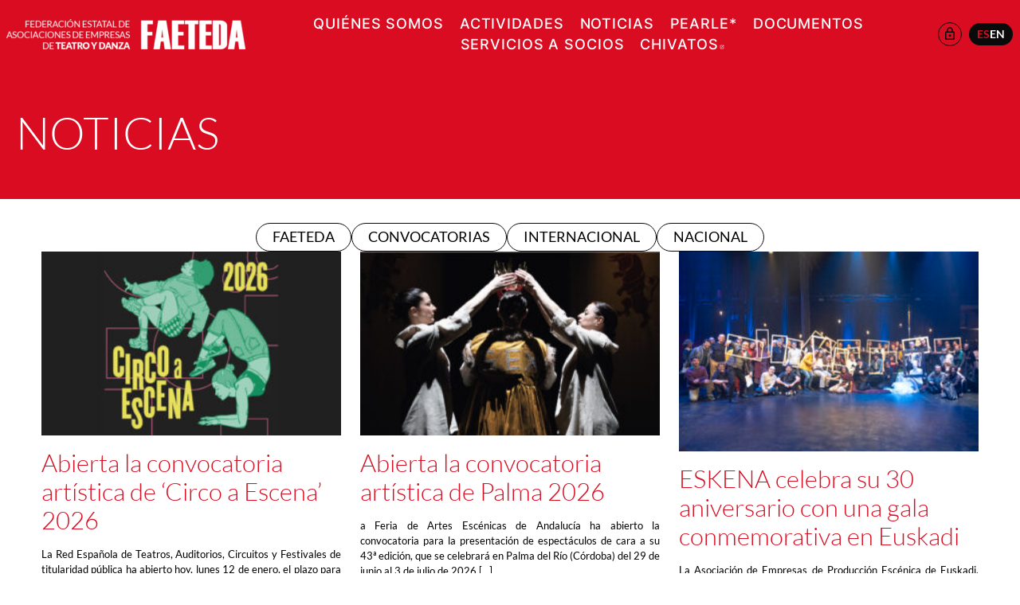

--- FILE ---
content_type: text/html; charset=UTF-8
request_url: https://www.faeteda.org/post_tag/pirateria/
body_size: 39317
content:
<!DOCTYPE html>
<html lang="es-ES">
<head>
	<meta charset="UTF-8" />
	<meta name="viewport" content="width=device-width, initial-scale=1" />
<meta name='robots' content='index, follow, max-image-preview:large, max-snippet:-1, max-video-preview:-1' />
<script id="cookieyes" type="text/javascript" src="https://cdn-cookieyes.com/client_data/d219e2115bc45a2f5e61033e/script.js"></script>
	<!-- This site is optimized with the Yoast SEO plugin v26.7 - https://yoast.com/wordpress/plugins/seo/ -->
	<title>Noticias - Faeteda</title>
	<link rel="canonical" href="https://www.faeteda.org/noticias/" />
	<meta property="og:locale" content="es_ES" />
	<meta property="og:type" content="article" />
	<meta property="og:title" content="Noticias - Faeteda" />
	<meta property="og:url" content="https://www.faeteda.org/noticias/" />
	<meta property="og:site_name" content="Faeteda" />
	<meta property="article:modified_time" content="2024-03-06T09:19:48+00:00" />
	<meta name="twitter:card" content="summary_large_image" />
	<script type="application/ld+json" class="yoast-schema-graph">{"@context":"https://schema.org","@graph":[{"@type":["WebPage","CollectionPage"],"@id":"https://www.faeteda.org/noticias/","url":"https://www.faeteda.org/noticias/","name":"Noticias - Faeteda","isPartOf":{"@id":"http://www.faeteda.org/#website"},"datePublished":"2018-06-29T12:08:46+00:00","dateModified":"2024-03-06T09:19:48+00:00","breadcrumb":{"@id":"https://www.faeteda.org/noticias/#breadcrumb"},"inLanguage":"es"},{"@type":"BreadcrumbList","@id":"https://www.faeteda.org/noticias/#breadcrumb","itemListElement":[{"@type":"ListItem","position":1,"name":"Portada","item":"https://www.faeteda.org/"},{"@type":"ListItem","position":2,"name":"Noticias"}]},{"@type":"WebSite","@id":"http://www.faeteda.org/#website","url":"http://www.faeteda.org/","name":"Faeteda","description":"Federación Estatal de Asociaciones de Empresas de Teatro y Danza","potentialAction":[{"@type":"SearchAction","target":{"@type":"EntryPoint","urlTemplate":"http://www.faeteda.org/?s={search_term_string}"},"query-input":{"@type":"PropertyValueSpecification","valueRequired":true,"valueName":"search_term_string"}}],"inLanguage":"es"}]}</script>
	<!-- / Yoast SEO plugin. -->


<title>Noticias - Faeteda</title>
<link rel='dns-prefetch' href='//www.googletagmanager.com' />

<style id='wp-img-auto-sizes-contain-inline-css'>
img:is([sizes=auto i],[sizes^="auto," i]){contain-intrinsic-size:3000px 1500px}
/*# sourceURL=wp-img-auto-sizes-contain-inline-css */
</style>
<style id='wp-block-heading-inline-css'>
h1:where(.wp-block-heading).has-background,h2:where(.wp-block-heading).has-background,h3:where(.wp-block-heading).has-background,h4:where(.wp-block-heading).has-background,h5:where(.wp-block-heading).has-background,h6:where(.wp-block-heading).has-background{padding:1.25em 2.375em}h1.has-text-align-left[style*=writing-mode]:where([style*=vertical-lr]),h1.has-text-align-right[style*=writing-mode]:where([style*=vertical-rl]),h2.has-text-align-left[style*=writing-mode]:where([style*=vertical-lr]),h2.has-text-align-right[style*=writing-mode]:where([style*=vertical-rl]),h3.has-text-align-left[style*=writing-mode]:where([style*=vertical-lr]),h3.has-text-align-right[style*=writing-mode]:where([style*=vertical-rl]),h4.has-text-align-left[style*=writing-mode]:where([style*=vertical-lr]),h4.has-text-align-right[style*=writing-mode]:where([style*=vertical-rl]),h5.has-text-align-left[style*=writing-mode]:where([style*=vertical-lr]),h5.has-text-align-right[style*=writing-mode]:where([style*=vertical-rl]),h6.has-text-align-left[style*=writing-mode]:where([style*=vertical-lr]),h6.has-text-align-right[style*=writing-mode]:where([style*=vertical-rl]){rotate:180deg}
/*# sourceURL=https://www.faeteda.org/wp-includes/blocks/heading/style.min.css */
</style>
<link rel='stylesheet' id='wp-block-cover-css' href='https://www.faeteda.org/wp-includes/blocks/cover/style.min.css?ver=6.9' media='all' />
<style id='wp-block-navigation-link-inline-css'>
.wp-block-navigation .wp-block-navigation-item__label{overflow-wrap:break-word}.wp-block-navigation .wp-block-navigation-item__description{display:none}.link-ui-tools{outline:1px solid #f0f0f0;padding:8px}.link-ui-block-inserter{padding-top:8px}.link-ui-block-inserter__back{margin-left:8px;text-transform:uppercase}
/*# sourceURL=https://www.faeteda.org/wp-includes/blocks/navigation-link/style.min.css */
</style>
<link rel='stylesheet' id='wp-block-navigation-css' href='https://www.faeteda.org/wp-includes/blocks/navigation/style.min.css?ver=6.9' media='all' />
<style id='wp-block-group-inline-css'>
.wp-block-group{box-sizing:border-box}:where(.wp-block-group.wp-block-group-is-layout-constrained){position:relative}
/*# sourceURL=https://www.faeteda.org/wp-includes/blocks/group/style.min.css */
</style>
<style id='wp-block-post-featured-image-inline-css'>
.wp-block-post-featured-image{margin-left:0;margin-right:0}.wp-block-post-featured-image a{display:block;height:100%}.wp-block-post-featured-image :where(img){box-sizing:border-box;height:auto;max-width:100%;vertical-align:bottom;width:100%}.wp-block-post-featured-image.alignfull img,.wp-block-post-featured-image.alignwide img{width:100%}.wp-block-post-featured-image .wp-block-post-featured-image__overlay.has-background-dim{background-color:#000;inset:0;position:absolute}.wp-block-post-featured-image{position:relative}.wp-block-post-featured-image .wp-block-post-featured-image__overlay.has-background-gradient{background-color:initial}.wp-block-post-featured-image .wp-block-post-featured-image__overlay.has-background-dim-0{opacity:0}.wp-block-post-featured-image .wp-block-post-featured-image__overlay.has-background-dim-10{opacity:.1}.wp-block-post-featured-image .wp-block-post-featured-image__overlay.has-background-dim-20{opacity:.2}.wp-block-post-featured-image .wp-block-post-featured-image__overlay.has-background-dim-30{opacity:.3}.wp-block-post-featured-image .wp-block-post-featured-image__overlay.has-background-dim-40{opacity:.4}.wp-block-post-featured-image .wp-block-post-featured-image__overlay.has-background-dim-50{opacity:.5}.wp-block-post-featured-image .wp-block-post-featured-image__overlay.has-background-dim-60{opacity:.6}.wp-block-post-featured-image .wp-block-post-featured-image__overlay.has-background-dim-70{opacity:.7}.wp-block-post-featured-image .wp-block-post-featured-image__overlay.has-background-dim-80{opacity:.8}.wp-block-post-featured-image .wp-block-post-featured-image__overlay.has-background-dim-90{opacity:.9}.wp-block-post-featured-image .wp-block-post-featured-image__overlay.has-background-dim-100{opacity:1}.wp-block-post-featured-image:where(.alignleft,.alignright){width:100%}
/*# sourceURL=https://www.faeteda.org/wp-includes/blocks/post-featured-image/style.min.css */
</style>
<style id='wp-block-post-title-inline-css'>
.wp-block-post-title{box-sizing:border-box;word-break:break-word}.wp-block-post-title :where(a){display:inline-block;font-family:inherit;font-size:inherit;font-style:inherit;font-weight:inherit;letter-spacing:inherit;line-height:inherit;text-decoration:inherit}
/*# sourceURL=https://www.faeteda.org/wp-includes/blocks/post-title/style.min.css */
</style>
<style id='wp-block-post-excerpt-inline-css'>
:where(.wp-block-post-excerpt){box-sizing:border-box;margin-bottom:var(--wp--style--block-gap);margin-top:var(--wp--style--block-gap)}.wp-block-post-excerpt__excerpt{margin-bottom:0;margin-top:0}.wp-block-post-excerpt__more-text{margin-bottom:0;margin-top:var(--wp--style--block-gap)}.wp-block-post-excerpt__more-link{display:inline-block}
/*# sourceURL=https://www.faeteda.org/wp-includes/blocks/post-excerpt/style.min.css */
</style>
<style id='wp-block-post-terms-inline-css'>
.wp-block-post-terms{box-sizing:border-box}.wp-block-post-terms .wp-block-post-terms__separator{white-space:pre-wrap}
/*# sourceURL=https://www.faeteda.org/wp-includes/blocks/post-terms/style.min.css */
</style>
<style id='wp-block-post-date-inline-css'>
.wp-block-post-date{box-sizing:border-box}
/*# sourceURL=https://www.faeteda.org/wp-includes/blocks/post-date/style.min.css */
</style>
<style id='wp-block-post-template-inline-css'>
.wp-block-post-template{box-sizing:border-box;list-style:none;margin-bottom:0;margin-top:0;max-width:100%;padding:0}.wp-block-post-template.is-flex-container{display:flex;flex-direction:row;flex-wrap:wrap;gap:1.25em}.wp-block-post-template.is-flex-container>li{margin:0;width:100%}@media (min-width:600px){.wp-block-post-template.is-flex-container.is-flex-container.columns-2>li{width:calc(50% - .625em)}.wp-block-post-template.is-flex-container.is-flex-container.columns-3>li{width:calc(33.33333% - .83333em)}.wp-block-post-template.is-flex-container.is-flex-container.columns-4>li{width:calc(25% - .9375em)}.wp-block-post-template.is-flex-container.is-flex-container.columns-5>li{width:calc(20% - 1em)}.wp-block-post-template.is-flex-container.is-flex-container.columns-6>li{width:calc(16.66667% - 1.04167em)}}@media (max-width:600px){.wp-block-post-template-is-layout-grid.wp-block-post-template-is-layout-grid.wp-block-post-template-is-layout-grid.wp-block-post-template-is-layout-grid{grid-template-columns:1fr}}.wp-block-post-template-is-layout-constrained>li>.alignright,.wp-block-post-template-is-layout-flow>li>.alignright{float:right;margin-inline-end:0;margin-inline-start:2em}.wp-block-post-template-is-layout-constrained>li>.alignleft,.wp-block-post-template-is-layout-flow>li>.alignleft{float:left;margin-inline-end:2em;margin-inline-start:0}.wp-block-post-template-is-layout-constrained>li>.aligncenter,.wp-block-post-template-is-layout-flow>li>.aligncenter{margin-inline-end:auto;margin-inline-start:auto}
/*# sourceURL=https://www.faeteda.org/wp-includes/blocks/post-template/style.min.css */
</style>
<style id='wp-block-query-pagination-inline-css'>
.wp-block-query-pagination.is-content-justification-space-between>.wp-block-query-pagination-next:last-of-type{margin-inline-start:auto}.wp-block-query-pagination.is-content-justification-space-between>.wp-block-query-pagination-previous:first-child{margin-inline-end:auto}.wp-block-query-pagination .wp-block-query-pagination-previous-arrow{display:inline-block;margin-right:1ch}.wp-block-query-pagination .wp-block-query-pagination-previous-arrow:not(.is-arrow-chevron){transform:scaleX(1)}.wp-block-query-pagination .wp-block-query-pagination-next-arrow{display:inline-block;margin-left:1ch}.wp-block-query-pagination .wp-block-query-pagination-next-arrow:not(.is-arrow-chevron){transform:scaleX(1)}.wp-block-query-pagination.aligncenter{justify-content:center}
/*# sourceURL=https://www.faeteda.org/wp-includes/blocks/query-pagination/style.min.css */
</style>
<style id='wp-block-paragraph-inline-css'>
.is-small-text{font-size:.875em}.is-regular-text{font-size:1em}.is-large-text{font-size:2.25em}.is-larger-text{font-size:3em}.has-drop-cap:not(:focus):first-letter{float:left;font-size:8.4em;font-style:normal;font-weight:100;line-height:.68;margin:.05em .1em 0 0;text-transform:uppercase}body.rtl .has-drop-cap:not(:focus):first-letter{float:none;margin-left:.1em}p.has-drop-cap.has-background{overflow:hidden}:root :where(p.has-background){padding:1.25em 2.375em}:where(p.has-text-color:not(.has-link-color)) a{color:inherit}p.has-text-align-left[style*="writing-mode:vertical-lr"],p.has-text-align-right[style*="writing-mode:vertical-rl"]{rotate:180deg}
/*# sourceURL=https://www.faeteda.org/wp-includes/blocks/paragraph/style.min.css */
</style>
<style id='wp-block-social-links-inline-css'>
.wp-block-social-links{background:none;box-sizing:border-box;margin-left:0;padding-left:0;padding-right:0;text-indent:0}.wp-block-social-links .wp-social-link a,.wp-block-social-links .wp-social-link a:hover{border-bottom:0;box-shadow:none;text-decoration:none}.wp-block-social-links .wp-social-link svg{height:1em;width:1em}.wp-block-social-links .wp-social-link span:not(.screen-reader-text){font-size:.65em;margin-left:.5em;margin-right:.5em}.wp-block-social-links.has-small-icon-size{font-size:16px}.wp-block-social-links,.wp-block-social-links.has-normal-icon-size{font-size:24px}.wp-block-social-links.has-large-icon-size{font-size:36px}.wp-block-social-links.has-huge-icon-size{font-size:48px}.wp-block-social-links.aligncenter{display:flex;justify-content:center}.wp-block-social-links.alignright{justify-content:flex-end}.wp-block-social-link{border-radius:9999px;display:block}@media not (prefers-reduced-motion){.wp-block-social-link{transition:transform .1s ease}}.wp-block-social-link{height:auto}.wp-block-social-link a{align-items:center;display:flex;line-height:0}.wp-block-social-link:hover{transform:scale(1.1)}.wp-block-social-links .wp-block-social-link.wp-social-link{display:inline-block;margin:0;padding:0}.wp-block-social-links .wp-block-social-link.wp-social-link .wp-block-social-link-anchor,.wp-block-social-links .wp-block-social-link.wp-social-link .wp-block-social-link-anchor svg,.wp-block-social-links .wp-block-social-link.wp-social-link .wp-block-social-link-anchor:active,.wp-block-social-links .wp-block-social-link.wp-social-link .wp-block-social-link-anchor:hover,.wp-block-social-links .wp-block-social-link.wp-social-link .wp-block-social-link-anchor:visited{color:currentColor;fill:currentColor}:where(.wp-block-social-links:not(.is-style-logos-only)) .wp-social-link{background-color:#f0f0f0;color:#444}:where(.wp-block-social-links:not(.is-style-logos-only)) .wp-social-link-amazon{background-color:#f90;color:#fff}:where(.wp-block-social-links:not(.is-style-logos-only)) .wp-social-link-bandcamp{background-color:#1ea0c3;color:#fff}:where(.wp-block-social-links:not(.is-style-logos-only)) .wp-social-link-behance{background-color:#0757fe;color:#fff}:where(.wp-block-social-links:not(.is-style-logos-only)) .wp-social-link-bluesky{background-color:#0a7aff;color:#fff}:where(.wp-block-social-links:not(.is-style-logos-only)) .wp-social-link-codepen{background-color:#1e1f26;color:#fff}:where(.wp-block-social-links:not(.is-style-logos-only)) .wp-social-link-deviantart{background-color:#02e49b;color:#fff}:where(.wp-block-social-links:not(.is-style-logos-only)) .wp-social-link-discord{background-color:#5865f2;color:#fff}:where(.wp-block-social-links:not(.is-style-logos-only)) .wp-social-link-dribbble{background-color:#e94c89;color:#fff}:where(.wp-block-social-links:not(.is-style-logos-only)) .wp-social-link-dropbox{background-color:#4280ff;color:#fff}:where(.wp-block-social-links:not(.is-style-logos-only)) .wp-social-link-etsy{background-color:#f45800;color:#fff}:where(.wp-block-social-links:not(.is-style-logos-only)) .wp-social-link-facebook{background-color:#0866ff;color:#fff}:where(.wp-block-social-links:not(.is-style-logos-only)) .wp-social-link-fivehundredpx{background-color:#000;color:#fff}:where(.wp-block-social-links:not(.is-style-logos-only)) .wp-social-link-flickr{background-color:#0461dd;color:#fff}:where(.wp-block-social-links:not(.is-style-logos-only)) .wp-social-link-foursquare{background-color:#e65678;color:#fff}:where(.wp-block-social-links:not(.is-style-logos-only)) .wp-social-link-github{background-color:#24292d;color:#fff}:where(.wp-block-social-links:not(.is-style-logos-only)) .wp-social-link-goodreads{background-color:#eceadd;color:#382110}:where(.wp-block-social-links:not(.is-style-logos-only)) .wp-social-link-google{background-color:#ea4434;color:#fff}:where(.wp-block-social-links:not(.is-style-logos-only)) .wp-social-link-gravatar{background-color:#1d4fc4;color:#fff}:where(.wp-block-social-links:not(.is-style-logos-only)) .wp-social-link-instagram{background-color:#f00075;color:#fff}:where(.wp-block-social-links:not(.is-style-logos-only)) .wp-social-link-lastfm{background-color:#e21b24;color:#fff}:where(.wp-block-social-links:not(.is-style-logos-only)) .wp-social-link-linkedin{background-color:#0d66c2;color:#fff}:where(.wp-block-social-links:not(.is-style-logos-only)) .wp-social-link-mastodon{background-color:#3288d4;color:#fff}:where(.wp-block-social-links:not(.is-style-logos-only)) .wp-social-link-medium{background-color:#000;color:#fff}:where(.wp-block-social-links:not(.is-style-logos-only)) .wp-social-link-meetup{background-color:#f6405f;color:#fff}:where(.wp-block-social-links:not(.is-style-logos-only)) .wp-social-link-patreon{background-color:#000;color:#fff}:where(.wp-block-social-links:not(.is-style-logos-only)) .wp-social-link-pinterest{background-color:#e60122;color:#fff}:where(.wp-block-social-links:not(.is-style-logos-only)) .wp-social-link-pocket{background-color:#ef4155;color:#fff}:where(.wp-block-social-links:not(.is-style-logos-only)) .wp-social-link-reddit{background-color:#ff4500;color:#fff}:where(.wp-block-social-links:not(.is-style-logos-only)) .wp-social-link-skype{background-color:#0478d7;color:#fff}:where(.wp-block-social-links:not(.is-style-logos-only)) .wp-social-link-snapchat{background-color:#fefc00;color:#fff;stroke:#000}:where(.wp-block-social-links:not(.is-style-logos-only)) .wp-social-link-soundcloud{background-color:#ff5600;color:#fff}:where(.wp-block-social-links:not(.is-style-logos-only)) .wp-social-link-spotify{background-color:#1bd760;color:#fff}:where(.wp-block-social-links:not(.is-style-logos-only)) .wp-social-link-telegram{background-color:#2aabee;color:#fff}:where(.wp-block-social-links:not(.is-style-logos-only)) .wp-social-link-threads{background-color:#000;color:#fff}:where(.wp-block-social-links:not(.is-style-logos-only)) .wp-social-link-tiktok{background-color:#000;color:#fff}:where(.wp-block-social-links:not(.is-style-logos-only)) .wp-social-link-tumblr{background-color:#011835;color:#fff}:where(.wp-block-social-links:not(.is-style-logos-only)) .wp-social-link-twitch{background-color:#6440a4;color:#fff}:where(.wp-block-social-links:not(.is-style-logos-only)) .wp-social-link-twitter{background-color:#1da1f2;color:#fff}:where(.wp-block-social-links:not(.is-style-logos-only)) .wp-social-link-vimeo{background-color:#1eb7ea;color:#fff}:where(.wp-block-social-links:not(.is-style-logos-only)) .wp-social-link-vk{background-color:#4680c2;color:#fff}:where(.wp-block-social-links:not(.is-style-logos-only)) .wp-social-link-wordpress{background-color:#3499cd;color:#fff}:where(.wp-block-social-links:not(.is-style-logos-only)) .wp-social-link-whatsapp{background-color:#25d366;color:#fff}:where(.wp-block-social-links:not(.is-style-logos-only)) .wp-social-link-x{background-color:#000;color:#fff}:where(.wp-block-social-links:not(.is-style-logos-only)) .wp-social-link-yelp{background-color:#d32422;color:#fff}:where(.wp-block-social-links:not(.is-style-logos-only)) .wp-social-link-youtube{background-color:red;color:#fff}:where(.wp-block-social-links.is-style-logos-only) .wp-social-link{background:none}:where(.wp-block-social-links.is-style-logos-only) .wp-social-link svg{height:1.25em;width:1.25em}:where(.wp-block-social-links.is-style-logos-only) .wp-social-link-amazon{color:#f90}:where(.wp-block-social-links.is-style-logos-only) .wp-social-link-bandcamp{color:#1ea0c3}:where(.wp-block-social-links.is-style-logos-only) .wp-social-link-behance{color:#0757fe}:where(.wp-block-social-links.is-style-logos-only) .wp-social-link-bluesky{color:#0a7aff}:where(.wp-block-social-links.is-style-logos-only) .wp-social-link-codepen{color:#1e1f26}:where(.wp-block-social-links.is-style-logos-only) .wp-social-link-deviantart{color:#02e49b}:where(.wp-block-social-links.is-style-logos-only) .wp-social-link-discord{color:#5865f2}:where(.wp-block-social-links.is-style-logos-only) .wp-social-link-dribbble{color:#e94c89}:where(.wp-block-social-links.is-style-logos-only) .wp-social-link-dropbox{color:#4280ff}:where(.wp-block-social-links.is-style-logos-only) .wp-social-link-etsy{color:#f45800}:where(.wp-block-social-links.is-style-logos-only) .wp-social-link-facebook{color:#0866ff}:where(.wp-block-social-links.is-style-logos-only) .wp-social-link-fivehundredpx{color:#000}:where(.wp-block-social-links.is-style-logos-only) .wp-social-link-flickr{color:#0461dd}:where(.wp-block-social-links.is-style-logos-only) .wp-social-link-foursquare{color:#e65678}:where(.wp-block-social-links.is-style-logos-only) .wp-social-link-github{color:#24292d}:where(.wp-block-social-links.is-style-logos-only) .wp-social-link-goodreads{color:#382110}:where(.wp-block-social-links.is-style-logos-only) .wp-social-link-google{color:#ea4434}:where(.wp-block-social-links.is-style-logos-only) .wp-social-link-gravatar{color:#1d4fc4}:where(.wp-block-social-links.is-style-logos-only) .wp-social-link-instagram{color:#f00075}:where(.wp-block-social-links.is-style-logos-only) .wp-social-link-lastfm{color:#e21b24}:where(.wp-block-social-links.is-style-logos-only) .wp-social-link-linkedin{color:#0d66c2}:where(.wp-block-social-links.is-style-logos-only) .wp-social-link-mastodon{color:#3288d4}:where(.wp-block-social-links.is-style-logos-only) .wp-social-link-medium{color:#000}:where(.wp-block-social-links.is-style-logos-only) .wp-social-link-meetup{color:#f6405f}:where(.wp-block-social-links.is-style-logos-only) .wp-social-link-patreon{color:#000}:where(.wp-block-social-links.is-style-logos-only) .wp-social-link-pinterest{color:#e60122}:where(.wp-block-social-links.is-style-logos-only) .wp-social-link-pocket{color:#ef4155}:where(.wp-block-social-links.is-style-logos-only) .wp-social-link-reddit{color:#ff4500}:where(.wp-block-social-links.is-style-logos-only) .wp-social-link-skype{color:#0478d7}:where(.wp-block-social-links.is-style-logos-only) .wp-social-link-snapchat{color:#fff;stroke:#000}:where(.wp-block-social-links.is-style-logos-only) .wp-social-link-soundcloud{color:#ff5600}:where(.wp-block-social-links.is-style-logos-only) .wp-social-link-spotify{color:#1bd760}:where(.wp-block-social-links.is-style-logos-only) .wp-social-link-telegram{color:#2aabee}:where(.wp-block-social-links.is-style-logos-only) .wp-social-link-threads{color:#000}:where(.wp-block-social-links.is-style-logos-only) .wp-social-link-tiktok{color:#000}:where(.wp-block-social-links.is-style-logos-only) .wp-social-link-tumblr{color:#011835}:where(.wp-block-social-links.is-style-logos-only) .wp-social-link-twitch{color:#6440a4}:where(.wp-block-social-links.is-style-logos-only) .wp-social-link-twitter{color:#1da1f2}:where(.wp-block-social-links.is-style-logos-only) .wp-social-link-vimeo{color:#1eb7ea}:where(.wp-block-social-links.is-style-logos-only) .wp-social-link-vk{color:#4680c2}:where(.wp-block-social-links.is-style-logos-only) .wp-social-link-whatsapp{color:#25d366}:where(.wp-block-social-links.is-style-logos-only) .wp-social-link-wordpress{color:#3499cd}:where(.wp-block-social-links.is-style-logos-only) .wp-social-link-x{color:#000}:where(.wp-block-social-links.is-style-logos-only) .wp-social-link-yelp{color:#d32422}:where(.wp-block-social-links.is-style-logos-only) .wp-social-link-youtube{color:red}.wp-block-social-links.is-style-pill-shape .wp-social-link{width:auto}:root :where(.wp-block-social-links .wp-social-link a){padding:.25em}:root :where(.wp-block-social-links.is-style-logos-only .wp-social-link a){padding:0}:root :where(.wp-block-social-links.is-style-pill-shape .wp-social-link a){padding-left:.6666666667em;padding-right:.6666666667em}.wp-block-social-links:not(.has-icon-color):not(.has-icon-background-color) .wp-social-link-snapchat .wp-block-social-link-label{color:#000}
/*# sourceURL=https://www.faeteda.org/wp-includes/blocks/social-links/style.min.css */
</style>
<style id='acf-social-share-button-style-inline-css'>
.button-share {
  cursor: pointer;
  color: #0a0a0a;
  border-radius: 40px;
  width: 40px;
  height: 40px;
  display: flex;
  align-items: center;
  justify-content: center;
}
.button-share svg {
  width: 24px;
  height: 24px;
}

/* SOCIAL SHARE Reveal
----------------------*/
/* custom social sharing buttons */
.social-share-container .share {
  margin: 2rem 2rem;
}
.social-share-container .share svg {
  fill: #0a0a0a;
  width: 80px;
  height: 80px;
}
.social-share-container .share:hover svg {
  fill: #d90c21;
}

/*# sourceMappingURL=social-share-button.css.map */

/*# sourceURL=https://www.faeteda.org/wp-content/themes/faeteda2024/inc/acf-blocks/social-share-button/social-share-button.css */
</style>
<style id='acf-button-style-inline-css'>
/* Basic Button Styles
----------------------*/
.button,
button.primary,
.button.primary,
.wp-site-blocks .button,
.wp-site-blocks .button.primary {
  letter-spacing: 0.04em;
  text-decoration: none;
  text-transform: uppercase;
  /*  background: $button-background;
  padding: $button-padding;
  margin: $button-margin;
  font-weight: $button-font-weight;
  font-family: $button-font-family;
  font-size: map-get($button-sizes, default);    
  font-weight: $button-font-weight;
  border-radius: $button-radius;
  border-color: $button-background;
  line-height: 1; */
}
/* Aligment */
.button.aligncenter {
  margin-right: auto;
  margin-left: auto;
  display: block;
  clear: both;
  width: fit-content;
}

.button.alignleft {
  /* display: inline; */
  float: left;
}

.button.alignright {
  /* display: inline; */
  float: right;
}

/*  Colors  */
.button {
  color: #ffffff;
  background: #d90c21;
  /*  &.primary {
      color: $button-color;
      background-color: $primary-color;
      border-color: $primary-color;
  } */
}
.button.secondary {
  color: #ffffff;
  background-color: #2e918e;
  border-color: #2e918e;
}
.button.secondary.hollow {
  color: #2e918e;
  background-color: transparent;
}
.button.secondary.hollow svg {
  color: #2e918e;
}
.button.secondary.clear {
  color: #2e918e;
  background-color: transparent;
  border: none;
}
.button.secondary.clear svg {
  color: #2e918e;
}
.button.tertiary {
  background-color: #595a56;
  border-color: #595a56;
}
.button.tertiary:hover {
  background-color: #555652;
}
.button.white {
  color: #0a0a0a;
  background-color: #ffffff;
  border-color: #ffffff;
  /* box-shadow: $button-shadow; */
  /* box-shadow: var(--wp--custom--button-shadow); */
}
.button.white:hover {
  background-color: #f2f2f2;
  color: #0a0a0a;
}
.button.black {
  color: #ffffff;
  background-color: #0a0a0a;
  border-color: #0a0a0a;
}
.button.black:hover {
  background-color: #707070;
}
.button.black.external svg.icon.icon-external {
  fill: currentColor;
}

.button.clear.white {
  border: none;
  background: none;
  color: #ffffff;
}
.button.clear.white:hover {
  opacity: 0.9;
  background: none;
  color: #ffffff;
}

.button.clear.black {
  border: none;
  background: none;
  color: #0a0a0a;
}

.button.small {
  padding: 0.5em 1em;
}

.button.hollow.white {
  color: #ffffff;
  border-color: #ffffff;
  background-color: transparent;
  border-width: 1px;
  padding: 0.8em 1em;
}
.button.hollow.white:hover {
  opacity: 0.9;
  color: #ffffff;
  border-color: #ffffff;
}

.button.hollow.black {
  color: #0a0a0a;
  background-color: transparent;
  border-color: #0a0a0a;
  border-width: 1px;
}
.button.hollow.black:hover {
  opacity: 0.7;
  color: #0a0a0a;
  background-color: transparent;
  border-color: #0a0a0a;
}

/* ICONS WITH SVG ICON */
.button.add-icon-on-right {
  position: relative;
  padding-right: 38px;
}
.button.add-icon-on-right svg.icon:not(.icon-external) {
  position: absolute;
  top: 50%;
  transform: translateY(-50%) translateX(50%);
  width: 16px;
  height: 16px;
}
.button.add-icon-on-right.large {
  padding-right: 54px;
}
.button.add-icon-on-right.large svg.icon:not(.icon-external) {
  width: 24px;
  height: 24px;
}
.button.add-icon-on-right.small {
  padding-right: 20px;
}
.button.add-icon-on-right.tiny {
  padding-right: 16px;
}

.button.button.add-icon-on-left {
  position: relative;
  padding-left: 30px;
}
.button.button.add-icon-on-left svg.icon:not(.icon-external) {
  left: 0;
  position: absolute;
  top: 50%;
  transform: translateY(-50%) translateX(50%);
  width: 16px;
  height: 16px;
}
.button.button.add-icon-on-left.large {
  padding-left: 54px;
}
.button.button.add-icon-on-left.large svg.icon:not(.icon-external) {
  width: 24px;
  height: 24px;
}
.button.button.add-icon-on-left.small {
  padding-left: 20px;
}
.button.button.add-icon-on-left.tiny {
  padding-left: 18px;
}

.button.add-icon-on-right,
.button.add-icon-on-left {
  white-space: nowrap;
}
.button.add-icon-on-right svg.icon:not(.icon-external),
.button.add-icon-on-left svg.icon:not(.icon-external) {
  color: currentColor;
}
.button.add-icon-on-right svg.icon.icon-external,
.button.add-icon-on-left svg.icon.icon-external {
  display: none;
}
.button.add-icon-on-right.large svg.icon,
.button.add-icon-on-left.large svg.icon {
  width: auto;
  height: 20px;
}
.button.add-icon-on-right.small svg.icon,
.button.add-icon-on-left.small svg.icon {
  width: 12px;
  height: 12px;
}
.button.add-icon-on-right.tiny svg.icon,
.button.add-icon-on-left.tiny svg.icon {
  width: 10px;
  height: 10px;
}
.button.add-icon-on-right.clear.large, .button.add-icon-on-right.hollow.large,
.button.add-icon-on-left.clear.large,
.button.add-icon-on-left.hollow.large {
  -webkit-transition: all 0.3s ease-in-out;
  -moz-transition: all 0.3s ease-in-out;
  -ms-transition: all 0.3s ease-in-out;
  -o-transition: all 0.3s ease-in-out;
  transition: all 0.3s ease-in-out;
  /* -webkit-transition: all 600ms cubic-bezier(0.175, 0.885, 0.32, 1.275);
  transition:         all 600ms cubic-bezier(0.175, 0.885, 0.32, 1.275);*/
  /*-webkit-transition: all 600ms cubic-bezier(1, 0, 0, 1);
  transition: all 600ms cubic-bezier(1, 0, 0, 1);*/
}
.button.add-icon-on-right.clear.large svg.icon, .button.add-icon-on-right.hollow.large svg.icon,
.button.add-icon-on-left.clear.large svg.icon,
.button.add-icon-on-left.hollow.large svg.icon {
  -webkit-transition: all 0.3s ease-in-out;
  -moz-transition: all 0.3s ease-in-out;
  -ms-transition: all 0.3s ease-in-out;
  -o-transition: all 0.3s ease-in-out;
  transition: all 0.3s ease-in-out;
  /* -webkit-transition: all 600ms cubic-bezier(0.175, 0.885, 0.32, 1.275);
  transition:         all 600ms cubic-bezier(0.175, 0.885, 0.32, 1.275);*/
  /*-webkit-transition: all 600ms cubic-bezier(1, 0, 0, 1);
  transition: all 600ms cubic-bezier(1, 0, 0, 1);*/
  border-radius: 20px;
  padding: 4px;
}
.button.add-icon-on-right.clear.large:hover svg.icon, .button.add-icon-on-right.hollow.large:hover svg.icon,
.button.add-icon-on-left.clear.large:hover svg.icon,
.button.add-icon-on-left.hollow.large:hover svg.icon {
  transform: translateY(-50%) translateX(80%) scale(1);
}
.button.add-icon-on-right.clear.large.white svg.icon, .button.add-icon-on-right.hollow.large.white svg.icon,
.button.add-icon-on-left.clear.large.white svg.icon,
.button.add-icon-on-left.hollow.large.white svg.icon {
  background-color: #ffffff;
  color: #0a0a0a;
}
.button.add-icon-on-right.clear.large.black svg.icon, .button.add-icon-on-right.hollow.large.black svg.icon,
.button.add-icon-on-left.clear.large.black svg.icon,
.button.add-icon-on-left.hollow.large.black svg.icon {
  background-color: black;
  color: #ffffff;
}
.button.add-icon-on-right.clear.large.default svg.icon, .button.add-icon-on-right.hollow.large.default svg.icon,
.button.add-icon-on-left.clear.large.default svg.icon,
.button.add-icon-on-left.hollow.large.default svg.icon {
  background-color: #d90c21;
  color: #ffffff;
}
.button.add-icon-on-right.clear.large.secondary svg.icon, .button.add-icon-on-right.hollow.large.secondary svg.icon,
.button.add-icon-on-left.clear.large.secondary svg.icon,
.button.add-icon-on-left.hollow.large.secondary svg.icon {
  background-color: #2e918e;
  color: #ffffff;
}

.button.no-margin-bottom {
  margin-bottom: 0;
}

.button-group {
  gap: 16px;
}

/* Special size  */
.button.huge {
  font-size: calc(20px + 40 * (100vw - 300px) / 1300);
  font-weight: 300;
  border-radius: 100px;
  padding: 0.4em 1em;
  white-space: normal;
}
.button.huge svg.icon:not(.icon-external) {
  width: 60px;
  height: 60px;
}
.button.huge.add-icon-on-right {
  padding-right: 130px;
}
.button.huge.add-icon-on-left {
  padding-left: 130px;
}

/*# sourceMappingURL=button-advanced.css.map */

/*# sourceURL=https://www.faeteda.org/wp-content/themes/faeteda2024/inc/acf-blocks/button/button-advanced.css */
</style>
<style id='wp-block-columns-inline-css'>
.wp-block-columns{box-sizing:border-box;display:flex;flex-wrap:wrap!important}@media (min-width:782px){.wp-block-columns{flex-wrap:nowrap!important}}.wp-block-columns{align-items:normal!important}.wp-block-columns.are-vertically-aligned-top{align-items:flex-start}.wp-block-columns.are-vertically-aligned-center{align-items:center}.wp-block-columns.are-vertically-aligned-bottom{align-items:flex-end}@media (max-width:781px){.wp-block-columns:not(.is-not-stacked-on-mobile)>.wp-block-column{flex-basis:100%!important}}@media (min-width:782px){.wp-block-columns:not(.is-not-stacked-on-mobile)>.wp-block-column{flex-basis:0;flex-grow:1}.wp-block-columns:not(.is-not-stacked-on-mobile)>.wp-block-column[style*=flex-basis]{flex-grow:0}}.wp-block-columns.is-not-stacked-on-mobile{flex-wrap:nowrap!important}.wp-block-columns.is-not-stacked-on-mobile>.wp-block-column{flex-basis:0;flex-grow:1}.wp-block-columns.is-not-stacked-on-mobile>.wp-block-column[style*=flex-basis]{flex-grow:0}:where(.wp-block-columns){margin-bottom:1.75em}:where(.wp-block-columns.has-background){padding:1.25em 2.375em}.wp-block-column{flex-grow:1;min-width:0;overflow-wrap:break-word;word-break:break-word}.wp-block-column.is-vertically-aligned-top{align-self:flex-start}.wp-block-column.is-vertically-aligned-center{align-self:center}.wp-block-column.is-vertically-aligned-bottom{align-self:flex-end}.wp-block-column.is-vertically-aligned-stretch{align-self:stretch}.wp-block-column.is-vertically-aligned-bottom,.wp-block-column.is-vertically-aligned-center,.wp-block-column.is-vertically-aligned-top{width:100%}
/*# sourceURL=https://www.faeteda.org/wp-includes/blocks/columns/style.min.css */
</style>
<style id='wp-block-image-inline-css'>
.wp-block-image>a,.wp-block-image>figure>a{display:inline-block}.wp-block-image img{box-sizing:border-box;height:auto;max-width:100%;vertical-align:bottom}@media not (prefers-reduced-motion){.wp-block-image img.hide{visibility:hidden}.wp-block-image img.show{animation:show-content-image .4s}}.wp-block-image[style*=border-radius] img,.wp-block-image[style*=border-radius]>a{border-radius:inherit}.wp-block-image.has-custom-border img{box-sizing:border-box}.wp-block-image.aligncenter{text-align:center}.wp-block-image.alignfull>a,.wp-block-image.alignwide>a{width:100%}.wp-block-image.alignfull img,.wp-block-image.alignwide img{height:auto;width:100%}.wp-block-image .aligncenter,.wp-block-image .alignleft,.wp-block-image .alignright,.wp-block-image.aligncenter,.wp-block-image.alignleft,.wp-block-image.alignright{display:table}.wp-block-image .aligncenter>figcaption,.wp-block-image .alignleft>figcaption,.wp-block-image .alignright>figcaption,.wp-block-image.aligncenter>figcaption,.wp-block-image.alignleft>figcaption,.wp-block-image.alignright>figcaption{caption-side:bottom;display:table-caption}.wp-block-image .alignleft{float:left;margin:.5em 1em .5em 0}.wp-block-image .alignright{float:right;margin:.5em 0 .5em 1em}.wp-block-image .aligncenter{margin-left:auto;margin-right:auto}.wp-block-image :where(figcaption){margin-bottom:1em;margin-top:.5em}.wp-block-image.is-style-circle-mask img{border-radius:9999px}@supports ((-webkit-mask-image:none) or (mask-image:none)) or (-webkit-mask-image:none){.wp-block-image.is-style-circle-mask img{border-radius:0;-webkit-mask-image:url('data:image/svg+xml;utf8,<svg viewBox="0 0 100 100" xmlns="http://www.w3.org/2000/svg"><circle cx="50" cy="50" r="50"/></svg>');mask-image:url('data:image/svg+xml;utf8,<svg viewBox="0 0 100 100" xmlns="http://www.w3.org/2000/svg"><circle cx="50" cy="50" r="50"/></svg>');mask-mode:alpha;-webkit-mask-position:center;mask-position:center;-webkit-mask-repeat:no-repeat;mask-repeat:no-repeat;-webkit-mask-size:contain;mask-size:contain}}:root :where(.wp-block-image.is-style-rounded img,.wp-block-image .is-style-rounded img){border-radius:9999px}.wp-block-image figure{margin:0}.wp-lightbox-container{display:flex;flex-direction:column;position:relative}.wp-lightbox-container img{cursor:zoom-in}.wp-lightbox-container img:hover+button{opacity:1}.wp-lightbox-container button{align-items:center;backdrop-filter:blur(16px) saturate(180%);background-color:#5a5a5a40;border:none;border-radius:4px;cursor:zoom-in;display:flex;height:20px;justify-content:center;opacity:0;padding:0;position:absolute;right:16px;text-align:center;top:16px;width:20px;z-index:100}@media not (prefers-reduced-motion){.wp-lightbox-container button{transition:opacity .2s ease}}.wp-lightbox-container button:focus-visible{outline:3px auto #5a5a5a40;outline:3px auto -webkit-focus-ring-color;outline-offset:3px}.wp-lightbox-container button:hover{cursor:pointer;opacity:1}.wp-lightbox-container button:focus{opacity:1}.wp-lightbox-container button:focus,.wp-lightbox-container button:hover,.wp-lightbox-container button:not(:hover):not(:active):not(.has-background){background-color:#5a5a5a40;border:none}.wp-lightbox-overlay{box-sizing:border-box;cursor:zoom-out;height:100vh;left:0;overflow:hidden;position:fixed;top:0;visibility:hidden;width:100%;z-index:100000}.wp-lightbox-overlay .close-button{align-items:center;cursor:pointer;display:flex;justify-content:center;min-height:40px;min-width:40px;padding:0;position:absolute;right:calc(env(safe-area-inset-right) + 16px);top:calc(env(safe-area-inset-top) + 16px);z-index:5000000}.wp-lightbox-overlay .close-button:focus,.wp-lightbox-overlay .close-button:hover,.wp-lightbox-overlay .close-button:not(:hover):not(:active):not(.has-background){background:none;border:none}.wp-lightbox-overlay .lightbox-image-container{height:var(--wp--lightbox-container-height);left:50%;overflow:hidden;position:absolute;top:50%;transform:translate(-50%,-50%);transform-origin:top left;width:var(--wp--lightbox-container-width);z-index:9999999999}.wp-lightbox-overlay .wp-block-image{align-items:center;box-sizing:border-box;display:flex;height:100%;justify-content:center;margin:0;position:relative;transform-origin:0 0;width:100%;z-index:3000000}.wp-lightbox-overlay .wp-block-image img{height:var(--wp--lightbox-image-height);min-height:var(--wp--lightbox-image-height);min-width:var(--wp--lightbox-image-width);width:var(--wp--lightbox-image-width)}.wp-lightbox-overlay .wp-block-image figcaption{display:none}.wp-lightbox-overlay button{background:none;border:none}.wp-lightbox-overlay .scrim{background-color:#fff;height:100%;opacity:.9;position:absolute;width:100%;z-index:2000000}.wp-lightbox-overlay.active{visibility:visible}@media not (prefers-reduced-motion){.wp-lightbox-overlay.active{animation:turn-on-visibility .25s both}.wp-lightbox-overlay.active img{animation:turn-on-visibility .35s both}.wp-lightbox-overlay.show-closing-animation:not(.active){animation:turn-off-visibility .35s both}.wp-lightbox-overlay.show-closing-animation:not(.active) img{animation:turn-off-visibility .25s both}.wp-lightbox-overlay.zoom.active{animation:none;opacity:1;visibility:visible}.wp-lightbox-overlay.zoom.active .lightbox-image-container{animation:lightbox-zoom-in .4s}.wp-lightbox-overlay.zoom.active .lightbox-image-container img{animation:none}.wp-lightbox-overlay.zoom.active .scrim{animation:turn-on-visibility .4s forwards}.wp-lightbox-overlay.zoom.show-closing-animation:not(.active){animation:none}.wp-lightbox-overlay.zoom.show-closing-animation:not(.active) .lightbox-image-container{animation:lightbox-zoom-out .4s}.wp-lightbox-overlay.zoom.show-closing-animation:not(.active) .lightbox-image-container img{animation:none}.wp-lightbox-overlay.zoom.show-closing-animation:not(.active) .scrim{animation:turn-off-visibility .4s forwards}}@keyframes show-content-image{0%{visibility:hidden}99%{visibility:hidden}to{visibility:visible}}@keyframes turn-on-visibility{0%{opacity:0}to{opacity:1}}@keyframes turn-off-visibility{0%{opacity:1;visibility:visible}99%{opacity:0;visibility:visible}to{opacity:0;visibility:hidden}}@keyframes lightbox-zoom-in{0%{transform:translate(calc((-100vw + var(--wp--lightbox-scrollbar-width))/2 + var(--wp--lightbox-initial-left-position)),calc(-50vh + var(--wp--lightbox-initial-top-position))) scale(var(--wp--lightbox-scale))}to{transform:translate(-50%,-50%) scale(1)}}@keyframes lightbox-zoom-out{0%{transform:translate(-50%,-50%) scale(1);visibility:visible}99%{visibility:visible}to{transform:translate(calc((-100vw + var(--wp--lightbox-scrollbar-width))/2 + var(--wp--lightbox-initial-left-position)),calc(-50vh + var(--wp--lightbox-initial-top-position))) scale(var(--wp--lightbox-scale));visibility:hidden}}
/*# sourceURL=https://www.faeteda.org/wp-includes/blocks/image/style.min.css */
</style>
<link rel='stylesheet' id='site-css-css' href='https://www.faeteda.org/wp-content/themes/faeteda2024/assets/styles/css/style.css?ver=8.0.22' media='all' />
<style id='wp-emoji-styles-inline-css'>

	img.wp-smiley, img.emoji {
		display: inline !important;
		border: none !important;
		box-shadow: none !important;
		height: 1em !important;
		width: 1em !important;
		margin: 0 0.07em !important;
		vertical-align: -0.1em !important;
		background: none !important;
		padding: 0 !important;
	}
/*# sourceURL=wp-emoji-styles-inline-css */
</style>
<style id='wp-block-library-inline-css'>
:root{--wp-block-synced-color:#7a00df;--wp-block-synced-color--rgb:122,0,223;--wp-bound-block-color:var(--wp-block-synced-color);--wp-editor-canvas-background:#ddd;--wp-admin-theme-color:#007cba;--wp-admin-theme-color--rgb:0,124,186;--wp-admin-theme-color-darker-10:#006ba1;--wp-admin-theme-color-darker-10--rgb:0,107,160.5;--wp-admin-theme-color-darker-20:#005a87;--wp-admin-theme-color-darker-20--rgb:0,90,135;--wp-admin-border-width-focus:2px}@media (min-resolution:192dpi){:root{--wp-admin-border-width-focus:1.5px}}.wp-element-button{cursor:pointer}:root .has-very-light-gray-background-color{background-color:#eee}:root .has-very-dark-gray-background-color{background-color:#313131}:root .has-very-light-gray-color{color:#eee}:root .has-very-dark-gray-color{color:#313131}:root .has-vivid-green-cyan-to-vivid-cyan-blue-gradient-background{background:linear-gradient(135deg,#00d084,#0693e3)}:root .has-purple-crush-gradient-background{background:linear-gradient(135deg,#34e2e4,#4721fb 50%,#ab1dfe)}:root .has-hazy-dawn-gradient-background{background:linear-gradient(135deg,#faaca8,#dad0ec)}:root .has-subdued-olive-gradient-background{background:linear-gradient(135deg,#fafae1,#67a671)}:root .has-atomic-cream-gradient-background{background:linear-gradient(135deg,#fdd79a,#004a59)}:root .has-nightshade-gradient-background{background:linear-gradient(135deg,#330968,#31cdcf)}:root .has-midnight-gradient-background{background:linear-gradient(135deg,#020381,#2874fc)}:root{--wp--preset--font-size--normal:16px;--wp--preset--font-size--huge:42px}.has-regular-font-size{font-size:1em}.has-larger-font-size{font-size:2.625em}.has-normal-font-size{font-size:var(--wp--preset--font-size--normal)}.has-huge-font-size{font-size:var(--wp--preset--font-size--huge)}.has-text-align-center{text-align:center}.has-text-align-left{text-align:left}.has-text-align-right{text-align:right}.has-fit-text{white-space:nowrap!important}#end-resizable-editor-section{display:none}.aligncenter{clear:both}.items-justified-left{justify-content:flex-start}.items-justified-center{justify-content:center}.items-justified-right{justify-content:flex-end}.items-justified-space-between{justify-content:space-between}.screen-reader-text{border:0;clip-path:inset(50%);height:1px;margin:-1px;overflow:hidden;padding:0;position:absolute;width:1px;word-wrap:normal!important}.screen-reader-text:focus{background-color:#ddd;clip-path:none;color:#444;display:block;font-size:1em;height:auto;left:5px;line-height:normal;padding:15px 23px 14px;text-decoration:none;top:5px;width:auto;z-index:100000}html :where(.has-border-color){border-style:solid}html :where([style*=border-top-color]){border-top-style:solid}html :where([style*=border-right-color]){border-right-style:solid}html :where([style*=border-bottom-color]){border-bottom-style:solid}html :where([style*=border-left-color]){border-left-style:solid}html :where([style*=border-width]){border-style:solid}html :where([style*=border-top-width]){border-top-style:solid}html :where([style*=border-right-width]){border-right-style:solid}html :where([style*=border-bottom-width]){border-bottom-style:solid}html :where([style*=border-left-width]){border-left-style:solid}html :where(img[class*=wp-image-]){height:auto;max-width:100%}:where(figure){margin:0 0 1em}html :where(.is-position-sticky){--wp-admin--admin-bar--position-offset:var(--wp-admin--admin-bar--height,0px)}@media screen and (max-width:600px){html :where(.is-position-sticky){--wp-admin--admin-bar--position-offset:0px}}
/*# sourceURL=/wp-includes/css/dist/block-library/common.min.css */
</style>
<link rel='stylesheet' id='editorskit-frontend-css' href='https://www.faeteda.org/wp-content/plugins/block-options/build/style.build.css?ver=new' media='all' />
<link rel='stylesheet' id='mediaelement-css' href='https://www.faeteda.org/wp-includes/js/mediaelement/mediaelementplayer-legacy.min.css?ver=4.2.17' media='all' />
<link rel='stylesheet' id='wp-mediaelement-css' href='https://www.faeteda.org/wp-includes/js/mediaelement/wp-mediaelement.min.css?ver=6.9' media='all' />
<link rel='stylesheet' id='view_editor_gutenberg_frontend_assets-css' href='https://www.faeteda.org/wp-content/plugins/toolset-blocks/public/css/views-frontend.css?ver=3.6.21' media='all' />
<style id='view_editor_gutenberg_frontend_assets-inline-css'>
.wpv-sort-list-dropdown.wpv-sort-list-dropdown-style-default > span.wpv-sort-list,.wpv-sort-list-dropdown.wpv-sort-list-dropdown-style-default .wpv-sort-list-item {border-color: #cdcdcd;}.wpv-sort-list-dropdown.wpv-sort-list-dropdown-style-default .wpv-sort-list-item a {color: #444;background-color: #fff;}.wpv-sort-list-dropdown.wpv-sort-list-dropdown-style-default a:hover,.wpv-sort-list-dropdown.wpv-sort-list-dropdown-style-default a:focus {color: #000;background-color: #eee;}.wpv-sort-list-dropdown.wpv-sort-list-dropdown-style-default .wpv-sort-list-item.wpv-sort-list-current a {color: #000;background-color: #eee;}
.wpv-sort-list-dropdown.wpv-sort-list-dropdown-style-default > span.wpv-sort-list,.wpv-sort-list-dropdown.wpv-sort-list-dropdown-style-default .wpv-sort-list-item {border-color: #cdcdcd;}.wpv-sort-list-dropdown.wpv-sort-list-dropdown-style-default .wpv-sort-list-item a {color: #444;background-color: #fff;}.wpv-sort-list-dropdown.wpv-sort-list-dropdown-style-default a:hover,.wpv-sort-list-dropdown.wpv-sort-list-dropdown-style-default a:focus {color: #000;background-color: #eee;}.wpv-sort-list-dropdown.wpv-sort-list-dropdown-style-default .wpv-sort-list-item.wpv-sort-list-current a {color: #000;background-color: #eee;}.wpv-sort-list-dropdown.wpv-sort-list-dropdown-style-grey > span.wpv-sort-list,.wpv-sort-list-dropdown.wpv-sort-list-dropdown-style-grey .wpv-sort-list-item {border-color: #cdcdcd;}.wpv-sort-list-dropdown.wpv-sort-list-dropdown-style-grey .wpv-sort-list-item a {color: #444;background-color: #eeeeee;}.wpv-sort-list-dropdown.wpv-sort-list-dropdown-style-grey a:hover,.wpv-sort-list-dropdown.wpv-sort-list-dropdown-style-grey a:focus {color: #000;background-color: #e5e5e5;}.wpv-sort-list-dropdown.wpv-sort-list-dropdown-style-grey .wpv-sort-list-item.wpv-sort-list-current a {color: #000;background-color: #e5e5e5;}
.wpv-sort-list-dropdown.wpv-sort-list-dropdown-style-default > span.wpv-sort-list,.wpv-sort-list-dropdown.wpv-sort-list-dropdown-style-default .wpv-sort-list-item {border-color: #cdcdcd;}.wpv-sort-list-dropdown.wpv-sort-list-dropdown-style-default .wpv-sort-list-item a {color: #444;background-color: #fff;}.wpv-sort-list-dropdown.wpv-sort-list-dropdown-style-default a:hover,.wpv-sort-list-dropdown.wpv-sort-list-dropdown-style-default a:focus {color: #000;background-color: #eee;}.wpv-sort-list-dropdown.wpv-sort-list-dropdown-style-default .wpv-sort-list-item.wpv-sort-list-current a {color: #000;background-color: #eee;}.wpv-sort-list-dropdown.wpv-sort-list-dropdown-style-grey > span.wpv-sort-list,.wpv-sort-list-dropdown.wpv-sort-list-dropdown-style-grey .wpv-sort-list-item {border-color: #cdcdcd;}.wpv-sort-list-dropdown.wpv-sort-list-dropdown-style-grey .wpv-sort-list-item a {color: #444;background-color: #eeeeee;}.wpv-sort-list-dropdown.wpv-sort-list-dropdown-style-grey a:hover,.wpv-sort-list-dropdown.wpv-sort-list-dropdown-style-grey a:focus {color: #000;background-color: #e5e5e5;}.wpv-sort-list-dropdown.wpv-sort-list-dropdown-style-grey .wpv-sort-list-item.wpv-sort-list-current a {color: #000;background-color: #e5e5e5;}.wpv-sort-list-dropdown.wpv-sort-list-dropdown-style-blue > span.wpv-sort-list,.wpv-sort-list-dropdown.wpv-sort-list-dropdown-style-blue .wpv-sort-list-item {border-color: #0099cc;}.wpv-sort-list-dropdown.wpv-sort-list-dropdown-style-blue .wpv-sort-list-item a {color: #444;background-color: #cbddeb;}.wpv-sort-list-dropdown.wpv-sort-list-dropdown-style-blue a:hover,.wpv-sort-list-dropdown.wpv-sort-list-dropdown-style-blue a:focus {color: #000;background-color: #95bedd;}.wpv-sort-list-dropdown.wpv-sort-list-dropdown-style-blue .wpv-sort-list-item.wpv-sort-list-current a {color: #000;background-color: #95bedd;}
/*# sourceURL=view_editor_gutenberg_frontend_assets-inline-css */
</style>
<style id='global-styles-inline-css'>
:root{--wp--preset--aspect-ratio--square: 1;--wp--preset--aspect-ratio--4-3: 4/3;--wp--preset--aspect-ratio--3-4: 3/4;--wp--preset--aspect-ratio--3-2: 3/2;--wp--preset--aspect-ratio--2-3: 2/3;--wp--preset--aspect-ratio--16-9: 16/9;--wp--preset--aspect-ratio--9-16: 9/16;--wp--preset--color--black: #000000;--wp--preset--color--cyan-bluish-gray: #abb8c3;--wp--preset--color--white: #ffffff;--wp--preset--color--pale-pink: #f78da7;--wp--preset--color--vivid-red: #cf2e2e;--wp--preset--color--luminous-vivid-orange: #ff6900;--wp--preset--color--luminous-vivid-amber: #fcb900;--wp--preset--color--light-green-cyan: #7bdcb5;--wp--preset--color--vivid-green-cyan: #00d084;--wp--preset--color--pale-cyan-blue: #8ed1fc;--wp--preset--color--vivid-cyan-blue: #0693e3;--wp--preset--color--vivid-purple: #9b51e0;--wp--preset--color--background: #ffffff;--wp--preset--color--foreground: #000000;--wp--preset--color--primary: #d90c21;--wp--preset--color--secondary: #2e918e;--wp--preset--color--tertiary: #595a56;--wp--preset--color--primary-pale: #fbe7e9;--wp--preset--color--primary-lightest: #e86d7a;--wp--preset--color--primary-lighter: #e13d4d;--wp--preset--color--primary-darker: #ae0a1a;--wp--preset--color--primary-darkest: #820714;--wp--preset--color--secondary-pale: #eaf4f4;--wp--preset--color--secondary-lightest: #97c8c7;--wp--preset--color--secondary-lighter: #439c99;--wp--preset--color--secondary-darker: #298280;--wp--preset--color--secondary-darkest: #1c5755;--wp--preset--color--pale-gray: #FAFAFA;--wp--preset--color--light-gray: #EBEBEB;--wp--preset--color--gray: #BABABA;--wp--preset--color--dark-gray: #525252;--wp--preset--color--transparent: transparent;--wp--preset--gradient--vivid-cyan-blue-to-vivid-purple: linear-gradient(135deg,rgb(6,147,227) 0%,rgb(155,81,224) 100%);--wp--preset--gradient--light-green-cyan-to-vivid-green-cyan: linear-gradient(135deg,rgb(122,220,180) 0%,rgb(0,208,130) 100%);--wp--preset--gradient--luminous-vivid-amber-to-luminous-vivid-orange: linear-gradient(135deg,rgb(252,185,0) 0%,rgb(255,105,0) 100%);--wp--preset--gradient--luminous-vivid-orange-to-vivid-red: linear-gradient(135deg,rgb(255,105,0) 0%,rgb(207,46,46) 100%);--wp--preset--gradient--very-light-gray-to-cyan-bluish-gray: linear-gradient(135deg,rgb(238,238,238) 0%,rgb(169,184,195) 100%);--wp--preset--gradient--cool-to-warm-spectrum: linear-gradient(135deg,rgb(74,234,220) 0%,rgb(151,120,209) 20%,rgb(207,42,186) 40%,rgb(238,44,130) 60%,rgb(251,105,98) 80%,rgb(254,248,76) 100%);--wp--preset--gradient--blush-light-purple: linear-gradient(135deg,rgb(255,206,236) 0%,rgb(152,150,240) 100%);--wp--preset--gradient--blush-bordeaux: linear-gradient(135deg,rgb(254,205,165) 0%,rgb(254,45,45) 50%,rgb(107,0,62) 100%);--wp--preset--gradient--luminous-dusk: linear-gradient(135deg,rgb(255,203,112) 0%,rgb(199,81,192) 50%,rgb(65,88,208) 100%);--wp--preset--gradient--pale-ocean: linear-gradient(135deg,rgb(255,245,203) 0%,rgb(182,227,212) 50%,rgb(51,167,181) 100%);--wp--preset--gradient--electric-grass: linear-gradient(135deg,rgb(202,248,128) 0%,rgb(113,206,126) 100%);--wp--preset--gradient--midnight: linear-gradient(135deg,rgb(2,3,129) 0%,rgb(40,116,252) 100%);--wp--preset--gradient--vertical-primary-gradient: linear-gradient(to bottom,var(--wp--preset--color--primary) 0%,var(--wp--preset--color--primary-darkest) 100%);--wp--preset--gradient--diagonal-primary-gradient: linear-gradient(to bottom right,var(--wp--preset--color--primary) 0%,var(--wp--preset--color--primary-darkest) 100%);--wp--preset--gradient--diagonal-secondary-gradient: linear-gradient(to bottom right,var(--wp--preset--color--secondary) 0%,var(--wp--preset--color--secondary-darkest) 100%);--wp--preset--gradient--vertical-secondary-gradient: linear-gradient(to bottom,var(--wp--preset--color--secondary) 0%,var(--wp--preset--color--secondary-darkest) 100%);--wp--preset--gradient--vertical-contrast-gradient: linear-gradient(130deg,var(--wp--preset--color--primary) 0%,var(--wp--preset--color--secondary) 100%);--wp--preset--gradient--vertical-secondary-to-tertiary: linear-gradient(to bottom,var(--wp--preset--color--secondary) 0%,var(--wp--preset--color--tertiary) 100%);--wp--preset--gradient--vertical-primary-to-background: linear-gradient(to bottom,var(--wp--preset--color--primary) 0%,var(--wp--preset--color--background) 100%);--wp--preset--gradient--vertical-secondary-to-background: linear-gradient(to bottom,var(--wp--preset--color--secondary) 0%,var(--wp--preset--color--background) 100%);--wp--preset--gradient--vertical-tertiary-to-background: linear-gradient(to bottom,var(--wp--preset--color--tertiary) 0%,var(--wp--preset--color--background) 100%);--wp--preset--gradient--diagonal-primary-to-foreground: linear-gradient(to bottom right,var(--wp--preset--color--primary) 0%,var(--wp--preset--color--foreground) 100%);--wp--preset--gradient--diagonal-secondary-to-foreground: linear-gradient(to bottom right,var(--wp--preset--color--secondary) 0%,var(--wp--preset--color--foreground) 100%);--wp--preset--gradient--custom-vertical-transparent-to-black: linear-gradient(0deg,rgb(0,0,0) 0%,rgba(0,0,0,0) 100%);--wp--preset--font-size--small: 0.8rem;--wp--preset--font-size--medium: clamp(1.2rem, 1.2rem + ((1vw - 0.2rem) * 0.25), 1.375rem);--wp--preset--font-size--large: clamp(2.089rem, 2.089rem + ((1vw - 0.2rem) * 2.373), 3.75rem);--wp--preset--font-size--x-large: clamp(2rem, 2rem + ((1vw - 0.2rem) * 4.286), 5rem);--wp--preset--font-size--default: 1.1rem;--wp--preset--font-size--x-small: 0.6rem;--wp--preset--font-size--medium-large: clamp(1.44rem, 1.44rem + ((1vw - 0.2rem) * 0.8), 2rem);--wp--preset--font-size--xx-large: clamp(3rem, 3rem + ((1vw - 0.2rem) * 5.714), 7rem);--wp--preset--font-size--huge: clamp(2rem, 2rem + ((1vw - 0.2rem) * 11.429), 10rem);--wp--preset--font-family--primary: Inter;--wp--preset--font-family--secondary: Lato;--wp--preset--spacing--20: 0.44rem;--wp--preset--spacing--30: 0.67rem;--wp--preset--spacing--40: 1rem;--wp--preset--spacing--50: 1.5rem;--wp--preset--spacing--60: 2.25rem;--wp--preset--spacing--70: 3.38rem;--wp--preset--spacing--80: 5.06rem;--wp--preset--shadow--natural: 6px 6px 9px rgba(0, 0, 0, 0.2);--wp--preset--shadow--deep: 12px 12px 50px rgba(0, 0, 0, 0.4);--wp--preset--shadow--sharp: 6px 6px 0px rgba(0, 0, 0, 0.2);--wp--preset--shadow--outlined: 6px 6px 0px -3px rgb(255, 255, 255), 6px 6px rgb(0, 0, 0);--wp--preset--shadow--crisp: 6px 6px 0px rgb(0, 0, 0);--wp--custom--button-border-radius: 4px;--wp--custom--button-highlight: 0 0 0 #fff;--wp--custom--button-padding: .3rem 1rem;--wp--custom--button-shadow: 0 8px 8px 0 rgba(0, 0, 0, 0.2);--wp--custom--global-padding: var(--wp--preset--spacing--60);--wp--custom--header-font-weight: 300;--wp--custom--line-height-narrow: 1;--wp--custom--small-button-shadow: 0 1px 1px 0 rgba(0, 0, 0, 0.2);--wp--custom--text-shadow: 0 2px 8px rgba(0, 0, 0, 0.9);--wp--custom--v-spacing: 3rem;}:root { --wp--style--global--content-size: 1200px;--wp--style--global--wide-size: 1440px; }:where(body) { margin: 0; }.wp-site-blocks { padding-top: var(--wp--style--root--padding-top); padding-bottom: var(--wp--style--root--padding-bottom); }.has-global-padding { padding-right: var(--wp--style--root--padding-right); padding-left: var(--wp--style--root--padding-left); }.has-global-padding > .alignfull { margin-right: calc(var(--wp--style--root--padding-right) * -1); margin-left: calc(var(--wp--style--root--padding-left) * -1); }.has-global-padding :where(:not(.alignfull.is-layout-flow) > .has-global-padding:not(.wp-block-block, .alignfull)) { padding-right: 0; padding-left: 0; }.has-global-padding :where(:not(.alignfull.is-layout-flow) > .has-global-padding:not(.wp-block-block, .alignfull)) > .alignfull { margin-left: 0; margin-right: 0; }.wp-site-blocks > .alignleft { float: left; margin-right: 2em; }.wp-site-blocks > .alignright { float: right; margin-left: 2em; }.wp-site-blocks > .aligncenter { justify-content: center; margin-left: auto; margin-right: auto; }:where(.wp-site-blocks) > * { margin-block-start: 1.5rem; margin-block-end: 0; }:where(.wp-site-blocks) > :first-child { margin-block-start: 0; }:where(.wp-site-blocks) > :last-child { margin-block-end: 0; }:root { --wp--style--block-gap: 1.5rem; }:root :where(.is-layout-flow) > :first-child{margin-block-start: 0;}:root :where(.is-layout-flow) > :last-child{margin-block-end: 0;}:root :where(.is-layout-flow) > *{margin-block-start: 1.5rem;margin-block-end: 0;}:root :where(.is-layout-constrained) > :first-child{margin-block-start: 0;}:root :where(.is-layout-constrained) > :last-child{margin-block-end: 0;}:root :where(.is-layout-constrained) > *{margin-block-start: 1.5rem;margin-block-end: 0;}:root :where(.is-layout-flex){gap: 1.5rem;}:root :where(.is-layout-grid){gap: 1.5rem;}.is-layout-flow > .alignleft{float: left;margin-inline-start: 0;margin-inline-end: 2em;}.is-layout-flow > .alignright{float: right;margin-inline-start: 2em;margin-inline-end: 0;}.is-layout-flow > .aligncenter{margin-left: auto !important;margin-right: auto !important;}.is-layout-constrained > .alignleft{float: left;margin-inline-start: 0;margin-inline-end: 2em;}.is-layout-constrained > .alignright{float: right;margin-inline-start: 2em;margin-inline-end: 0;}.is-layout-constrained > .aligncenter{margin-left: auto !important;margin-right: auto !important;}.is-layout-constrained > :where(:not(.alignleft):not(.alignright):not(.alignfull)){max-width: var(--wp--style--global--content-size);margin-left: auto !important;margin-right: auto !important;}.is-layout-constrained > .alignwide{max-width: var(--wp--style--global--wide-size);}body .is-layout-flex{display: flex;}.is-layout-flex{flex-wrap: wrap;align-items: center;}.is-layout-flex > :is(*, div){margin: 0;}body .is-layout-grid{display: grid;}.is-layout-grid > :is(*, div){margin: 0;}body{background-color: var(--wp--preset--color--background);color: var(--wp--preset--color--foreground);font-family: var(--wp--preset--font-family--secondary);font-size: var(--wp--preset--font-size--default);font-style: normal;font-weight: 400;line-height: 1.5;margin-top: 0px;margin-right: 2rem;margin-bottom: 0px;margin-left: 2rem;--wp--style--root--padding-top: 0px;--wp--style--root--padding-right: 2rem;--wp--style--root--padding-bottom: 0px;--wp--style--root--padding-left: 2rem;}a:where(:not(.wp-element-button)){text-decoration: underline;}h1, h2, h3, h4, h5, h6{font-family: var(--wp--preset--font-family--secondary);font-style: normal;font-weight: 300;}h1{color: var(--wp--preset--color--secondary);font-family: var(--wp--preset--font-family--secondary);font-size: var(--wp--preset--font-size--xx-large);font-style: normal;font-weight: 300;}h2{color: var(--wp--preset--color--secondary);font-family: var(--wp--preset--font-family--secondary);font-size: var(--wp--preset--font-size--large);font-style: normal;font-weight: 300;line-height: 1;text-transform: uppercase;}h3{color: var(--wp--preset--color--primary);font-family: var(--wp--preset--font-family--secondary);font-size: var(--wp--preset--font-size--large);}h4{color: var(--wp--preset--color--primary);font-family: var(--wp--preset--font-family--secondary);font-size: var(--wp--preset--font-size--medium-large);}h5{font-family: var(--wp--preset--font-family--secondary);}h6{font-family: var(--wp--preset--font-family--secondary);}:root :where(.wp-element-button, .wp-block-button__link){background-color: var(--wp--preset--color--secondary);border-width: 0;color: var(--wp--preset--color--background);font-family: inherit;font-size: inherit;font-style: inherit;font-weight: inherit;letter-spacing: inherit;line-height: inherit;padding-top: calc(0.667em + 2px);padding-right: calc(1.333em + 2px);padding-bottom: calc(0.667em + 2px);padding-left: calc(1.333em + 2px);text-decoration: none;text-transform: inherit;}.has-black-color{color: var(--wp--preset--color--black) !important;}.has-cyan-bluish-gray-color{color: var(--wp--preset--color--cyan-bluish-gray) !important;}.has-white-color{color: var(--wp--preset--color--white) !important;}.has-pale-pink-color{color: var(--wp--preset--color--pale-pink) !important;}.has-vivid-red-color{color: var(--wp--preset--color--vivid-red) !important;}.has-luminous-vivid-orange-color{color: var(--wp--preset--color--luminous-vivid-orange) !important;}.has-luminous-vivid-amber-color{color: var(--wp--preset--color--luminous-vivid-amber) !important;}.has-light-green-cyan-color{color: var(--wp--preset--color--light-green-cyan) !important;}.has-vivid-green-cyan-color{color: var(--wp--preset--color--vivid-green-cyan) !important;}.has-pale-cyan-blue-color{color: var(--wp--preset--color--pale-cyan-blue) !important;}.has-vivid-cyan-blue-color{color: var(--wp--preset--color--vivid-cyan-blue) !important;}.has-vivid-purple-color{color: var(--wp--preset--color--vivid-purple) !important;}.has-background-color{color: var(--wp--preset--color--background) !important;}.has-foreground-color{color: var(--wp--preset--color--foreground) !important;}.has-primary-color{color: var(--wp--preset--color--primary) !important;}.has-secondary-color{color: var(--wp--preset--color--secondary) !important;}.has-tertiary-color{color: var(--wp--preset--color--tertiary) !important;}.has-primary-pale-color{color: var(--wp--preset--color--primary-pale) !important;}.has-primary-lightest-color{color: var(--wp--preset--color--primary-lightest) !important;}.has-primary-lighter-color{color: var(--wp--preset--color--primary-lighter) !important;}.has-primary-darker-color{color: var(--wp--preset--color--primary-darker) !important;}.has-primary-darkest-color{color: var(--wp--preset--color--primary-darkest) !important;}.has-secondary-pale-color{color: var(--wp--preset--color--secondary-pale) !important;}.has-secondary-lightest-color{color: var(--wp--preset--color--secondary-lightest) !important;}.has-secondary-lighter-color{color: var(--wp--preset--color--secondary-lighter) !important;}.has-secondary-darker-color{color: var(--wp--preset--color--secondary-darker) !important;}.has-secondary-darkest-color{color: var(--wp--preset--color--secondary-darkest) !important;}.has-pale-gray-color{color: var(--wp--preset--color--pale-gray) !important;}.has-light-gray-color{color: var(--wp--preset--color--light-gray) !important;}.has-gray-color{color: var(--wp--preset--color--gray) !important;}.has-dark-gray-color{color: var(--wp--preset--color--dark-gray) !important;}.has-transparent-color{color: var(--wp--preset--color--transparent) !important;}.has-black-background-color{background-color: var(--wp--preset--color--black) !important;}.has-cyan-bluish-gray-background-color{background-color: var(--wp--preset--color--cyan-bluish-gray) !important;}.has-white-background-color{background-color: var(--wp--preset--color--white) !important;}.has-pale-pink-background-color{background-color: var(--wp--preset--color--pale-pink) !important;}.has-vivid-red-background-color{background-color: var(--wp--preset--color--vivid-red) !important;}.has-luminous-vivid-orange-background-color{background-color: var(--wp--preset--color--luminous-vivid-orange) !important;}.has-luminous-vivid-amber-background-color{background-color: var(--wp--preset--color--luminous-vivid-amber) !important;}.has-light-green-cyan-background-color{background-color: var(--wp--preset--color--light-green-cyan) !important;}.has-vivid-green-cyan-background-color{background-color: var(--wp--preset--color--vivid-green-cyan) !important;}.has-pale-cyan-blue-background-color{background-color: var(--wp--preset--color--pale-cyan-blue) !important;}.has-vivid-cyan-blue-background-color{background-color: var(--wp--preset--color--vivid-cyan-blue) !important;}.has-vivid-purple-background-color{background-color: var(--wp--preset--color--vivid-purple) !important;}.has-background-background-color{background-color: var(--wp--preset--color--background) !important;}.has-foreground-background-color{background-color: var(--wp--preset--color--foreground) !important;}.has-primary-background-color{background-color: var(--wp--preset--color--primary) !important;}.has-secondary-background-color{background-color: var(--wp--preset--color--secondary) !important;}.has-tertiary-background-color{background-color: var(--wp--preset--color--tertiary) !important;}.has-primary-pale-background-color{background-color: var(--wp--preset--color--primary-pale) !important;}.has-primary-lightest-background-color{background-color: var(--wp--preset--color--primary-lightest) !important;}.has-primary-lighter-background-color{background-color: var(--wp--preset--color--primary-lighter) !important;}.has-primary-darker-background-color{background-color: var(--wp--preset--color--primary-darker) !important;}.has-primary-darkest-background-color{background-color: var(--wp--preset--color--primary-darkest) !important;}.has-secondary-pale-background-color{background-color: var(--wp--preset--color--secondary-pale) !important;}.has-secondary-lightest-background-color{background-color: var(--wp--preset--color--secondary-lightest) !important;}.has-secondary-lighter-background-color{background-color: var(--wp--preset--color--secondary-lighter) !important;}.has-secondary-darker-background-color{background-color: var(--wp--preset--color--secondary-darker) !important;}.has-secondary-darkest-background-color{background-color: var(--wp--preset--color--secondary-darkest) !important;}.has-pale-gray-background-color{background-color: var(--wp--preset--color--pale-gray) !important;}.has-light-gray-background-color{background-color: var(--wp--preset--color--light-gray) !important;}.has-gray-background-color{background-color: var(--wp--preset--color--gray) !important;}.has-dark-gray-background-color{background-color: var(--wp--preset--color--dark-gray) !important;}.has-transparent-background-color{background-color: var(--wp--preset--color--transparent) !important;}.has-black-border-color{border-color: var(--wp--preset--color--black) !important;}.has-cyan-bluish-gray-border-color{border-color: var(--wp--preset--color--cyan-bluish-gray) !important;}.has-white-border-color{border-color: var(--wp--preset--color--white) !important;}.has-pale-pink-border-color{border-color: var(--wp--preset--color--pale-pink) !important;}.has-vivid-red-border-color{border-color: var(--wp--preset--color--vivid-red) !important;}.has-luminous-vivid-orange-border-color{border-color: var(--wp--preset--color--luminous-vivid-orange) !important;}.has-luminous-vivid-amber-border-color{border-color: var(--wp--preset--color--luminous-vivid-amber) !important;}.has-light-green-cyan-border-color{border-color: var(--wp--preset--color--light-green-cyan) !important;}.has-vivid-green-cyan-border-color{border-color: var(--wp--preset--color--vivid-green-cyan) !important;}.has-pale-cyan-blue-border-color{border-color: var(--wp--preset--color--pale-cyan-blue) !important;}.has-vivid-cyan-blue-border-color{border-color: var(--wp--preset--color--vivid-cyan-blue) !important;}.has-vivid-purple-border-color{border-color: var(--wp--preset--color--vivid-purple) !important;}.has-background-border-color{border-color: var(--wp--preset--color--background) !important;}.has-foreground-border-color{border-color: var(--wp--preset--color--foreground) !important;}.has-primary-border-color{border-color: var(--wp--preset--color--primary) !important;}.has-secondary-border-color{border-color: var(--wp--preset--color--secondary) !important;}.has-tertiary-border-color{border-color: var(--wp--preset--color--tertiary) !important;}.has-primary-pale-border-color{border-color: var(--wp--preset--color--primary-pale) !important;}.has-primary-lightest-border-color{border-color: var(--wp--preset--color--primary-lightest) !important;}.has-primary-lighter-border-color{border-color: var(--wp--preset--color--primary-lighter) !important;}.has-primary-darker-border-color{border-color: var(--wp--preset--color--primary-darker) !important;}.has-primary-darkest-border-color{border-color: var(--wp--preset--color--primary-darkest) !important;}.has-secondary-pale-border-color{border-color: var(--wp--preset--color--secondary-pale) !important;}.has-secondary-lightest-border-color{border-color: var(--wp--preset--color--secondary-lightest) !important;}.has-secondary-lighter-border-color{border-color: var(--wp--preset--color--secondary-lighter) !important;}.has-secondary-darker-border-color{border-color: var(--wp--preset--color--secondary-darker) !important;}.has-secondary-darkest-border-color{border-color: var(--wp--preset--color--secondary-darkest) !important;}.has-pale-gray-border-color{border-color: var(--wp--preset--color--pale-gray) !important;}.has-light-gray-border-color{border-color: var(--wp--preset--color--light-gray) !important;}.has-gray-border-color{border-color: var(--wp--preset--color--gray) !important;}.has-dark-gray-border-color{border-color: var(--wp--preset--color--dark-gray) !important;}.has-transparent-border-color{border-color: var(--wp--preset--color--transparent) !important;}.has-vivid-cyan-blue-to-vivid-purple-gradient-background{background: var(--wp--preset--gradient--vivid-cyan-blue-to-vivid-purple) !important;}.has-light-green-cyan-to-vivid-green-cyan-gradient-background{background: var(--wp--preset--gradient--light-green-cyan-to-vivid-green-cyan) !important;}.has-luminous-vivid-amber-to-luminous-vivid-orange-gradient-background{background: var(--wp--preset--gradient--luminous-vivid-amber-to-luminous-vivid-orange) !important;}.has-luminous-vivid-orange-to-vivid-red-gradient-background{background: var(--wp--preset--gradient--luminous-vivid-orange-to-vivid-red) !important;}.has-very-light-gray-to-cyan-bluish-gray-gradient-background{background: var(--wp--preset--gradient--very-light-gray-to-cyan-bluish-gray) !important;}.has-cool-to-warm-spectrum-gradient-background{background: var(--wp--preset--gradient--cool-to-warm-spectrum) !important;}.has-blush-light-purple-gradient-background{background: var(--wp--preset--gradient--blush-light-purple) !important;}.has-blush-bordeaux-gradient-background{background: var(--wp--preset--gradient--blush-bordeaux) !important;}.has-luminous-dusk-gradient-background{background: var(--wp--preset--gradient--luminous-dusk) !important;}.has-pale-ocean-gradient-background{background: var(--wp--preset--gradient--pale-ocean) !important;}.has-electric-grass-gradient-background{background: var(--wp--preset--gradient--electric-grass) !important;}.has-midnight-gradient-background{background: var(--wp--preset--gradient--midnight) !important;}.has-vertical-primary-gradient-gradient-background{background: var(--wp--preset--gradient--vertical-primary-gradient) !important;}.has-diagonal-primary-gradient-gradient-background{background: var(--wp--preset--gradient--diagonal-primary-gradient) !important;}.has-diagonal-secondary-gradient-gradient-background{background: var(--wp--preset--gradient--diagonal-secondary-gradient) !important;}.has-vertical-secondary-gradient-gradient-background{background: var(--wp--preset--gradient--vertical-secondary-gradient) !important;}.has-vertical-contrast-gradient-gradient-background{background: var(--wp--preset--gradient--vertical-contrast-gradient) !important;}.has-vertical-secondary-to-tertiary-gradient-background{background: var(--wp--preset--gradient--vertical-secondary-to-tertiary) !important;}.has-vertical-primary-to-background-gradient-background{background: var(--wp--preset--gradient--vertical-primary-to-background) !important;}.has-vertical-secondary-to-background-gradient-background{background: var(--wp--preset--gradient--vertical-secondary-to-background) !important;}.has-vertical-tertiary-to-background-gradient-background{background: var(--wp--preset--gradient--vertical-tertiary-to-background) !important;}.has-diagonal-primary-to-foreground-gradient-background{background: var(--wp--preset--gradient--diagonal-primary-to-foreground) !important;}.has-diagonal-secondary-to-foreground-gradient-background{background: var(--wp--preset--gradient--diagonal-secondary-to-foreground) !important;}.has-custom-vertical-transparent-to-black-gradient-background{background: var(--wp--preset--gradient--custom-vertical-transparent-to-black) !important;}.has-small-font-size{font-size: var(--wp--preset--font-size--small) !important;}.has-medium-font-size{font-size: var(--wp--preset--font-size--medium) !important;}.has-large-font-size{font-size: var(--wp--preset--font-size--large) !important;}.has-x-large-font-size{font-size: var(--wp--preset--font-size--x-large) !important;}.has-default-font-size{font-size: var(--wp--preset--font-size--default) !important;}.has-x-small-font-size{font-size: var(--wp--preset--font-size--x-small) !important;}.has-medium-large-font-size{font-size: var(--wp--preset--font-size--medium-large) !important;}.has-xx-large-font-size{font-size: var(--wp--preset--font-size--xx-large) !important;}.has-huge-font-size{font-size: var(--wp--preset--font-size--huge) !important;}.has-primary-font-family{font-family: var(--wp--preset--font-family--primary) !important;}.has-secondary-font-family{font-family: var(--wp--preset--font-family--secondary) !important;}
:root :where(.wp-block-heading){color: var(--wp--preset--color--primary);}
:root :where(.wp-block-post-date){color: var(--wp--preset--color--primary);font-size: var(--wp--preset--font-size--extra-small);}
:root :where(.wp-block-post-date a:where(:not(.wp-element-button))){color: var(--wp--preset--color--primary);}
:root :where(.wp-block-post-terms){color: var(--wp--preset--color--primary);font-size: var(--wp--preset--font-size--extra-small);}
:root :where(.wp-block-post-terms a:where(:not(.wp-element-button))){color: var(--wp--preset--color--primary);}
:root :where(.wp-block-post-title){font-size: var(--wp--preset--font-size--large);text-transform: uppercase;}
:root :where(.wp-block-query-pagination){margin-top: calc(var(--wp--custom--v-spacing) * 3) !important;}
/*# sourceURL=global-styles-inline-css */
</style>
<style id='core-block-supports-inline-css'>
.wp-elements-2fa3225847c38c052b206ca7b87029d6 a:where(:not(.wp-element-button)){color:var(--wp--preset--color--background);}.wp-container-core-navigation-is-layout-a89b3969{justify-content:center;}.wp-container-core-group-is-layout-23441af8{flex-wrap:nowrap;justify-content:center;}.wp-elements-7f01e3ef5bcb744c4feb7683fcb84af5 a:where(:not(.wp-element-button)){color:var(--wp--preset--color--foreground);}.wp-elements-1651ff8417d9239d01e26713ad639d26 a:where(:not(.wp-element-button)){color:var(--wp--preset--color--foreground);}.wp-container-core-group-is-layout-cb46ffcb{flex-wrap:nowrap;justify-content:space-between;}.wp-container-core-post-template-is-layout-f39bca43{grid-template-columns:repeat(3, minmax(0, 1fr));gap:var(--wp--preset--spacing--50);}.wp-elements-f181d1cdc6948f0ddefe0a654de3d180 a:where(:not(.wp-element-button)){color:var(--wp--preset--color--foreground);}.wp-container-core-query-pagination-is-layout-a89b3969{justify-content:center;}.wp-elements-8c8f50285d51fef307485a9c0db0c385 a:where(:not(.wp-element-button)){color:var(--wp--preset--color--primary);}.wp-container-core-social-links-is-layout-cc81a876{flex-wrap:nowrap;gap:var(--wp--preset--spacing--30) var(--wp--preset--spacing--30);justify-content:center;}.wp-container-core-group-is-layout-fc9f69e7{flex-wrap:nowrap;justify-content:flex-start;}.wp-container-core-column-is-layout-0ab540ad > *{margin-block-start:0;margin-block-end:0;}.wp-container-core-column-is-layout-0ab540ad > * + *{margin-block-start:var(--wp--preset--spacing--60);margin-block-end:0;}.wp-container-core-navigation-is-layout-69c550ab{gap:0;flex-direction:column;align-items:stretch;}.wp-container-core-columns-is-layout-28f84493{flex-wrap:nowrap;}.wp-elements-43a93b1b4aef50c9f16041cf6a67ea83 a:where(:not(.wp-element-button)){color:var(--wp--preset--color--foreground);}.wp-container-core-group-is-layout-9366075c{justify-content:space-between;}.wp-elements-af1c4ec5beab3274b5179a7d859e1dc4 a:where(:not(.wp-element-button)){color:var(--wp--preset--color--foreground);}.wp-container-core-group-is-layout-9dfe29fd{flex-wrap:nowrap;justify-content:flex-start;}.wp-container-core-navigation-is-layout-333f9b40{gap:var(--wp--preset--spacing--20);justify-content:flex-end;}.wp-container-core-group-is-layout-79006d92 > *{margin-block-start:0;margin-block-end:0;}.wp-container-core-group-is-layout-79006d92 > * + *{margin-block-start:var(--wp--preset--spacing--60);margin-block-end:0;}.wp-duotone-000000-d90c21-1.wp-block-image img, .wp-duotone-000000-d90c21-1.wp-block-image .components-placeholder{filter:url(#wp-duotone-000000-d90c21-1);}
/*# sourceURL=core-block-supports-inline-css */
</style>
<style id='wp-block-template-skip-link-inline-css'>

		.skip-link.screen-reader-text {
			border: 0;
			clip-path: inset(50%);
			height: 1px;
			margin: -1px;
			overflow: hidden;
			padding: 0;
			position: absolute !important;
			width: 1px;
			word-wrap: normal !important;
		}

		.skip-link.screen-reader-text:focus {
			background-color: #eee;
			clip-path: none;
			color: #444;
			display: block;
			font-size: 1em;
			height: auto;
			left: 5px;
			line-height: normal;
			padding: 15px 23px 14px;
			text-decoration: none;
			top: 5px;
			width: auto;
			z-index: 100000;
		}
/*# sourceURL=wp-block-template-skip-link-inline-css */
</style>
<link rel='stylesheet' id='wpml-legacy-horizontal-list-0-css' href='https://www.faeteda.org/wp-content/plugins/sitepress-multilingual-cms/templates/language-switchers/legacy-list-horizontal/style.min.css?ver=1' media='all' />
<link rel='stylesheet' id='toolset-maps-fixes-css' href='//www.faeteda.org/wp-content/plugins/toolset-maps/resources/css/toolset_maps_fixes.css?ver=2.2.1' media='all' />
<link rel='stylesheet' id='button-advanced-css' href='https://www.faeteda.org/wp-content/themes/faeteda2024/inc/acf-blocks/button/button-advanced.css?ver=6.9' media='all' />
<link rel='stylesheet' id='button-icon-css' href='https://www.faeteda.org/wp-content/themes/faeteda2024/inc/acf-blocks/button-icon/button-icon.css?ver=6.9' media='all' />
<script src="https://www.faeteda.org/wp-content/plugins/toolset-blocks/vendor/toolset/common-es/public/toolset-common-es-frontend.js?ver=175000" id="toolset-common-es-frontend-js"></script>
<script src="https://www.faeteda.org/wp-includes/js/jquery/jquery.min.js?ver=3.7.1" id="jquery-core-js"></script>

<!-- Fragmento de código de la etiqueta de Google (gtag.js) añadida por Site Kit -->
<!-- Fragmento de código de Google Analytics añadido por Site Kit -->
<script src="https://www.googletagmanager.com/gtag/js?id=GT-M6XVBHP" id="google_gtagjs-js" async></script>
<script id="google_gtagjs-js-after">
window.dataLayer = window.dataLayer || [];function gtag(){dataLayer.push(arguments);}
gtag("set","linker",{"domains":["www.faeteda.org"]});
gtag("js", new Date());
gtag("set", "developer_id.dZTNiMT", true);
gtag("config", "GT-M6XVBHP");
 window._googlesitekit = window._googlesitekit || {}; window._googlesitekit.throttledEvents = []; window._googlesitekit.gtagEvent = (name, data) => { var key = JSON.stringify( { name, data } ); if ( !! window._googlesitekit.throttledEvents[ key ] ) { return; } window._googlesitekit.throttledEvents[ key ] = true; setTimeout( () => { delete window._googlesitekit.throttledEvents[ key ]; }, 5 ); gtag( "event", name, { ...data, event_source: "site-kit" } ); }; 
//# sourceURL=google_gtagjs-js-after
</script>
<link rel="https://api.w.org/" href="https://www.faeteda.org/wp-json/" /><meta name="generator" content="WPML ver:4.8.6 stt:1,2;" />
        <style type="text/css">
            p,
li {
  text-align: justify;
}        </style>
        <meta name="generator" content="Site Kit by Google 1.170.0" /><meta name="google-site-verification" content="UOY-CyqMPGPCcec-x_6NybECNAfbxMw_5ljwgiqgqLo"> <script> window.addEventListener("load",function(){ var c={script:false,link:false}; function ls(s) { if(!['script','link'].includes(s)||c[s]){return;}c[s]=true; var d=document,f=d.getElementsByTagName(s)[0],j=d.createElement(s); if(s==='script'){j.async=true;j.src='https://www.faeteda.org/wp-content/plugins/toolset-blocks/vendor/toolset/blocks/public/js/frontend.js?v=1.6.17';}else{ j.rel='stylesheet';j.href='https://www.faeteda.org/wp-content/plugins/toolset-blocks/vendor/toolset/blocks/public/css/style.css?v=1.6.17';} f.parentNode.insertBefore(j, f); }; function ex(){ls('script');ls('link')} window.addEventListener("scroll", ex, {once: true}); if (('IntersectionObserver' in window) && ('IntersectionObserverEntry' in window) && ('intersectionRatio' in window.IntersectionObserverEntry.prototype)) { var i = 0, fb = document.querySelectorAll("[class^='tb-']"), o = new IntersectionObserver(es => { es.forEach(e => { o.unobserve(e.target); if (e.intersectionRatio > 0) { ex();o.disconnect();}else{ i++;if(fb.length>i){o.observe(fb[i])}} }) }); if (fb.length) { o.observe(fb[i]) } } }) </script>
	<noscript>
		<link rel="stylesheet" href="https://www.faeteda.org/wp-content/plugins/toolset-blocks/vendor/toolset/blocks/public/css/style.css">
	</noscript>
<!-- Fragmento de código de Google Tag Manager añadido por Site Kit -->
<script>
			( function( w, d, s, l, i ) {
				w[l] = w[l] || [];
				w[l].push( {'gtm.start': new Date().getTime(), event: 'gtm.js'} );
				var f = d.getElementsByTagName( s )[0],
					j = d.createElement( s ), dl = l != 'dataLayer' ? '&l=' + l : '';
				j.async = true;
				j.src = 'https://www.googletagmanager.com/gtm.js?id=' + i + dl;
				f.parentNode.insertBefore( j, f );
			} )( window, document, 'script', 'dataLayer', 'GTM-KLHQSTR' );
			
</script>

<!-- Final del fragmento de código de Google Tag Manager añadido por Site Kit -->
<style class='wp-fonts-local'>
@font-face{font-family:Inter;font-style:normal;font-weight:100;font-display:fallback;src:url('https://www.faeteda.org/wp-content/themes/faeteda2024/assets/fonts/inter_normal_100.ttf') format('truetype');}
@font-face{font-family:Inter;font-style:normal;font-weight:200;font-display:fallback;src:url('https://www.faeteda.org/wp-content/themes/faeteda2024/assets/fonts/inter_normal_200.ttf') format('truetype');}
@font-face{font-family:Inter;font-style:normal;font-weight:300;font-display:fallback;src:url('https://www.faeteda.org/wp-content/themes/faeteda2024/assets/fonts/inter_normal_300.ttf') format('truetype');}
@font-face{font-family:Inter;font-style:normal;font-weight:400;font-display:fallback;src:url('https://www.faeteda.org/wp-content/themes/faeteda2024/assets/fonts/inter_normal_400.ttf') format('truetype');}
@font-face{font-family:Inter;font-style:normal;font-weight:500;font-display:fallback;src:url('https://www.faeteda.org/wp-content/themes/faeteda2024/assets/fonts/inter_normal_500.ttf') format('truetype');}
@font-face{font-family:Inter;font-style:normal;font-weight:600;font-display:fallback;src:url('https://www.faeteda.org/wp-content/themes/faeteda2024/assets/fonts/inter_normal_600.ttf') format('truetype');}
@font-face{font-family:Inter;font-style:normal;font-weight:700;font-display:fallback;src:url('https://www.faeteda.org/wp-content/themes/faeteda2024/assets/fonts/inter_normal_700.ttf') format('truetype');}
@font-face{font-family:Inter;font-style:normal;font-weight:800;font-display:fallback;src:url('https://www.faeteda.org/wp-content/themes/faeteda2024/assets/fonts/inter_normal_800.ttf') format('truetype');}
@font-face{font-family:Inter;font-style:normal;font-weight:900;font-display:fallback;src:url('https://www.faeteda.org/wp-content/themes/faeteda2024/assets/fonts/inter_normal_900.ttf') format('truetype');}
@font-face{font-family:Lato;font-style:normal;font-weight:100;font-display:fallback;src:url('https://www.faeteda.org/wp-content/themes/faeteda2024/assets/fonts/lato_normal_100.ttf') format('truetype');}
@font-face{font-family:Lato;font-style:italic;font-weight:100;font-display:fallback;src:url('https://www.faeteda.org/wp-content/themes/faeteda2024/assets/fonts/lato_italic_100.ttf') format('truetype');}
@font-face{font-family:Lato;font-style:normal;font-weight:300;font-display:fallback;src:url('https://www.faeteda.org/wp-content/themes/faeteda2024/assets/fonts/lato_normal_300.ttf') format('truetype');}
@font-face{font-family:Lato;font-style:italic;font-weight:300;font-display:fallback;src:url('https://www.faeteda.org/wp-content/themes/faeteda2024/assets/fonts/lato_italic_300.ttf') format('truetype');}
@font-face{font-family:Lato;font-style:normal;font-weight:400;font-display:fallback;src:url('https://www.faeteda.org/wp-content/themes/faeteda2024/assets/fonts/lato_normal_400.ttf') format('truetype');}
@font-face{font-family:Lato;font-style:italic;font-weight:400;font-display:fallback;src:url('https://www.faeteda.org/wp-content/themes/faeteda2024/assets/fonts/lato_italic_400.ttf') format('truetype');}
@font-face{font-family:Lato;font-style:normal;font-weight:700;font-display:fallback;src:url('https://www.faeteda.org/wp-content/themes/faeteda2024/assets/fonts/lato_normal_700.ttf') format('truetype');}
@font-face{font-family:Lato;font-style:italic;font-weight:700;font-display:fallback;src:url('https://www.faeteda.org/wp-content/themes/faeteda2024/assets/fonts/lato_italic_700.ttf') format('truetype');}
@font-face{font-family:Lato;font-style:normal;font-weight:900;font-display:fallback;src:url('https://www.faeteda.org/wp-content/themes/faeteda2024/assets/fonts/lato_normal_900.ttf') format('truetype');}
@font-face{font-family:Lato;font-style:italic;font-weight:900;font-display:fallback;src:url('https://www.faeteda.org/wp-content/themes/faeteda2024/assets/fonts/lato_italic_900.ttf') format('truetype');}
</style>
<link rel="icon" href="https://www.faeteda.org/wp-content/uploads/2018/06/cropped-icon_512-32x32.png" sizes="32x32" />
<link rel="icon" href="https://www.faeteda.org/wp-content/uploads/2018/06/cropped-icon_512-192x192.png" sizes="192x192" />
<link rel="apple-touch-icon" href="https://www.faeteda.org/wp-content/uploads/2018/06/cropped-icon_512-180x180.png" />
<meta name="msapplication-TileImage" content="https://www.faeteda.org/wp-content/uploads/2018/06/cropped-icon_512-270x270.png" />
<meta name="generator" content="WP Rocket 3.20.3" data-wpr-features="wpr_desktop" /></head>

<body class="blog wp-embed-responsive wp-theme-faeteda2024 header-">
		<!-- Fragmento de código de Google Tag Manager (noscript) añadido por Site Kit -->
		<noscript>
			<iframe src="https://www.googletagmanager.com/ns.html?id=GTM-KLHQSTR" height="0" width="0" style="display:none;visibility:hidden"></iframe>
		</noscript>
		<!-- Final del fragmento de código de Google Tag Manager (noscript) añadido por Site Kit -->
		    <header class="header gsap-header-in hide-on-init fixed expanded show-on-scroll-up " role="banner">
                <!-- accessibility - skip to content -->
        <a href="#main" class="skip" data-smooth-scroll data-offset="90">
            Skip to main content        </a>
        <div class="top-bar one-level collapse row expanded align-justify align-middle" id="top-bar-menu">

    <div class="columns  align-middle hide-for-large">
         
<div class="wpml-ls-statics-shortcode_actions wpml-ls wpml-ls-legacy-list-horizontal">
	<ul role="menu"><li class="wpml-ls-slot-shortcode_actions wpml-ls-item wpml-ls-item-es wpml-ls-current-language wpml-ls-first-item wpml-ls-item-legacy-list-horizontal" role="none">
				<a href="https://www.faeteda.org/" class="wpml-ls-link" role="menuitem" >
                    <span class="wpml-ls-native" role="menuitem">ES</span></a>
			</li><li class="wpml-ls-slot-shortcode_actions wpml-ls-item wpml-ls-item-en wpml-ls-last-item wpml-ls-item-legacy-list-horizontal" role="none">
				<a href="https://www.faeteda.org/en/" class="wpml-ls-link" role="menuitem"  aria-label="Cambiar a EN(EN)" title="Cambiar a EN(EN)" >
                    <span class="wpml-ls-native" lang="en">EN</span></a>
			</li></ul>
</div>


    </div>

    <div class="columns small-6 medium-expand fit align-middle">
        <div class="site-logo">
            






<a href="https://www.faeteda.org/" title="Faeteda" rel="home">
  <img width="300" height="38" src="https://www.faeteda.org/wp-content/uploads/2024/01/faeteda-logo-blanco-300x38.png" class="attachment-medium size-medium" alt="" decoding="async" loading="lazy" srcset="https://www.faeteda.org/wp-content/uploads/2024/01/faeteda-logo-blanco-300x38.png 300w, https://www.faeteda.org/wp-content/uploads/2024/01/faeteda-logo-blanco-800x101.png 800w, https://www.faeteda.org/wp-content/uploads/2024/01/faeteda-logo-blanco.png 870w" sizes="auto, (max-width: 300px) 100vw, 300px" /></a>
        </div>
    </div>
    <div class="columns center-content show-for-large">
        <ul id="menu-principal" class="main-nav menu" data-responsive-menu="accordion medium-dropdown" data-close-on-click-inside="false"><li id="menu-item-58622" class="menu-item menu-item-type-post_type menu-item-object-page menu-item-has-children menu-item-58622"><a href="https://www.faeteda.org/junta-directiva/">Quiénes somos</a>
<ul style="visibility: hidden;" class="menu">
	<li id="menu-item-2196" class="menu-item menu-item-type-post_type_archive menu-item-object-asociaciones menu-item-2196"><a href="https://www.faeteda.org/asociaciones/">Asociaciones</a></li>
	<li id="menu-item-58340" class="menu-item menu-item-type-post_type menu-item-object-page menu-item-58340"><a href="https://www.faeteda.org/junta-directiva/">Junta Directiva</a></li>
	<li id="menu-item-58530" class="menu-item menu-item-type-post_type menu-item-object-page menu-item-58530"><a href="https://www.faeteda.org/asamblea/">Asamblea</a></li>
	<li id="menu-item-2823" class="menu-item menu-item-type-post_type menu-item-object-page menu-item-2823"><a href="https://www.faeteda.org/contacto/">Contacto</a></li>
</ul>
</li>
<li id="menu-item-3044" class="menu-item menu-item-type-custom menu-item-object-custom menu-item-has-children menu-item-3044"><a>Actividades</a>
<ul style="visibility: hidden;" class="menu">
	<li id="menu-item-3047" class="menu-item menu-item-type-post_type menu-item-object-post menu-item-3047"><a href="https://www.faeteda.org/chivatos/">Chivatos</a></li>
	<li id="menu-item-3048" class="menu-item menu-item-type-post_type menu-item-object-post menu-item-3048"><a href="https://www.faeteda.org/mercartes/">Mercartes</a></li>
	<li id="menu-item-38752" class="menu-item menu-item-type-custom menu-item-object-custom menu-item-38752"><a href="https://ubicarte.faeteda.org/proyecto-ubicarte/">Ubicarte</a></li>
	<li id="menu-item-56224" class="menu-item menu-item-type-post_type menu-item-object-post menu-item-56224"><a href="https://www.faeteda.org/plataforma/">Plataforma Profesional de las Artes Escénicas y de la Música</a></li>
</ul>
</li>
<li id="menu-item-58552" class="menu-item menu-item-type-post_type menu-item-object-page current_page_parent menu-item-58552"><a href="https://www.faeteda.org/noticias/">Noticias</a></li>
<li id="menu-item-2162" class="menu-item menu-item-type-post_type menu-item-object-page menu-item-2162"><a href="https://www.faeteda.org/pearle/">Pearle*</a></li>
<li id="menu-item-58402" class="menu-item menu-item-type-post_type menu-item-object-page menu-item-58402"><a href="https://www.faeteda.org/documentos-faeteda/">Documentos</a></li>
<li id="menu-item-58509" class="menu-item menu-item-type-post_type menu-item-object-page menu-item-58509"><a href="https://www.faeteda.org/servicios-a-socios/">Servicios a socios</a></li>
<li id="menu-item-58869" class="menu-item menu-item-type-custom menu-item-object-custom menu-item-58869"><a href="https://chivatos.faeteda.org/">Chivatos</a></li>
</ul>    </div>

    <div class="columns fit inline  align-right show-for-large">
    <button class="button small black hollow area-privada-header-button" data-toggle="register-off-canvas">
            <svg class="icon" viewBox="0 0 60 60">
                <use xlink:href="#lock"></use>
            </svg>           
        </button>
         
<div class="wpml-ls-statics-shortcode_actions wpml-ls wpml-ls-legacy-list-horizontal">
	<ul role="menu"><li class="wpml-ls-slot-shortcode_actions wpml-ls-item wpml-ls-item-es wpml-ls-current-language wpml-ls-first-item wpml-ls-item-legacy-list-horizontal" role="none">
				<a href="https://www.faeteda.org/" class="wpml-ls-link" role="menuitem" >
                    <span class="wpml-ls-native" role="menuitem">ES</span></a>
			</li><li class="wpml-ls-slot-shortcode_actions wpml-ls-item wpml-ls-item-en wpml-ls-last-item wpml-ls-item-legacy-list-horizontal" role="none">
				<a href="https://www.faeteda.org/en/" class="wpml-ls-link" role="menuitem"  aria-label="Cambiar a EN(EN)" title="Cambiar a EN(EN)" >
                    <span class="wpml-ls-native" lang="en">EN</span></a>
			</li></ul>
</div>


    </div>



    <div class="columns inline align-right hide-for-large">
        <ul class="menu align-right right">
            <li>
                <button class="burger-button" data-toggle="off-canvas" aria-label="Menu">
                    <svg width="40" height="40" viewBox="0 0 40 40" fill="none" xmlns="http://www.w3.org/2000/svg">
                        <rect y="9.33334" width="40" height="2.66667" fill="currentColor" />
                        <rect y="28" width="40" height="2.66667" fill="currentColor" />
                    </svg>
                    <!-- <svg class="icon large" viewBox="0 0 60 60">
                        <use xlink:href="#burger"></use>
                    </svg> -->
                </button>
            </li>
        </ul>
    </div>

</div>    </header>
    <!-- end .header -->
<div class="off-canvas-wrapper"><div class="off-canvas-content" data-off-canvas-content>
<div class="wp-site-blocks">
<div class="wp-block-cover alignfull has-custom-content-position is-position-bottom-left hero inner-container-alignwide" style="padding-top:10px;padding-right:20px;padding-bottom:10px;padding-left:20px;min-height:180px;aspect-ratio:unset;"><span aria-hidden="true" class="wp-block-cover__background has-primary-background-color has-background-dim-100 has-background-dim"></span><div class="wp-block-cover__inner-container is-layout-flow wp-block-cover-is-layout-flow">
<h1 class="wp-block-heading has-background-color has-text-color has-link-color has-large-font-size wp-elements-2fa3225847c38c052b206ca7b87029d6">NOTICIAS</h1>
</div></div>



<div class="wp-block-group is-layout-flow wp-block-group-is-layout-flow" style="padding-top:30px;padding-right:20px;padding-bottom:60px;padding-left:20px">
<div class="wp-block-group is-content-justification-center is-nowrap is-layout-flex wp-container-core-group-is-layout-23441af8 wp-block-group-is-layout-flex"><nav class="items-justified-center fake-blog-category-nav wp-block-navigation is-content-justification-center is-layout-flex wp-container-core-navigation-is-layout-a89b3969 wp-block-navigation-is-layout-flex" aria-label="Navigation 4"><ul class="wp-block-navigation__container items-justified-center fake-blog-category-nav wp-block-navigation"><li class=" wp-block-navigation-item wp-block-navigation-link"><a class="wp-block-navigation-item__content"  href="http://www.faeteda.org/category/noticias/faeteda/"><span class="wp-block-navigation-item__label">Faeteda</span></a></li><li class=" wp-block-navigation-item wp-block-navigation-link"><a class="wp-block-navigation-item__content"  href="http://www.faeteda.org/category/noticias/convocatorias/"><span class="wp-block-navigation-item__label">Convocatorias</span></a></li><li class=" wp-block-navigation-item wp-block-navigation-link"><a class="wp-block-navigation-item__content"  href="http://www.faeteda.org/category/noticias/internacional/"><span class="wp-block-navigation-item__label">Internacional</span></a></li><li class=" wp-block-navigation-item wp-block-navigation-link"><a class="wp-block-navigation-item__content"  href="http://www.faeteda.org/category/noticias/nacional/"><span class="wp-block-navigation-item__label">Nacional</span></a></li></ul></nav></div>



<div class="wp-block-query has-global-padding is-layout-constrained wp-block-query-is-layout-constrained"><ul class="columns-3 wp-block-post-template is-layout-grid wp-container-core-post-template-is-layout-f39bca43 wp-block-post-template-is-layout-grid"><li class="wp-block-post post-72469 post type-post status-publish format-standard has-post-thumbnail hentry category-convocatorias category-noticias">
<figure style="aspect-ratio:3/2; margin-top:0;margin-bottom:0;" class="wp-block-post-featured-image"><a href="https://www.faeteda.org/abierta-la-convocatoria-artistica-de-circo-a-escena-2026/" target="_self"  ><img width="300" height="184" src="https://www.faeteda.org/wp-content/uploads/2026/01/2026.01.12-Abierta-la-convocatoria-artistica-de-‘Circo-a-Escena-2026-300x184.jpg" class="attachment-medium size-medium wp-post-image" alt="Abierta la convocatoria artística de ‘Circo a Escena’ 2026" style="width:100%;height:100%;object-fit:cover;" decoding="async" fetchpriority="high" srcset="https://www.faeteda.org/wp-content/uploads/2026/01/2026.01.12-Abierta-la-convocatoria-artistica-de-‘Circo-a-Escena-2026-300x184.jpg 300w, https://www.faeteda.org/wp-content/uploads/2026/01/2026.01.12-Abierta-la-convocatoria-artistica-de-‘Circo-a-Escena-2026-1124x689.jpg 1124w, https://www.faeteda.org/wp-content/uploads/2026/01/2026.01.12-Abierta-la-convocatoria-artistica-de-‘Circo-a-Escena-2026-800x491.jpg 800w, https://www.faeteda.org/wp-content/uploads/2026/01/2026.01.12-Abierta-la-convocatoria-artistica-de-‘Circo-a-Escena-2026-1536x942.jpg 1536w, https://www.faeteda.org/wp-content/uploads/2026/01/2026.01.12-Abierta-la-convocatoria-artistica-de-‘Circo-a-Escena-2026-2048x1256.jpg 2048w, https://www.faeteda.org/wp-content/uploads/2026/01/2026.01.12-Abierta-la-convocatoria-artistica-de-‘Circo-a-Escena-2026-1500x920.jpg 1500w" sizes="(max-width: 300px) 100vw, 300px" /></a></figure>

<h3 style="font-style:normal;font-weight:300;line-height:1.2;text-transform:none; margin-top:var(--wp--preset--spacing--40);margin-bottom:var(--wp--preset--spacing--40);" class="has-text-align-left wp-block-post-title has-medium-large-font-size"><a href="https://www.faeteda.org/abierta-la-convocatoria-artistica-de-circo-a-escena-2026/" target="_self" >Abierta la convocatoria artística de ‘Circo a Escena’ 2026</a></h3>

<div style="margin-top:var(--wp--preset--spacing--20);margin-bottom:var(--wp--preset--spacing--20);" class="wp-block-post-excerpt has-small-font-size"><p class="wp-block-post-excerpt__excerpt">La Red Española de Teatros, Auditorios, Circuitos y Festivales de titularidad pública ha abierto hoy, lunes 12 de enero, el plazo para presentar propuestas a ‘Circo a Escena’ 2026, programa estatal impulsado por la Dirección [&#8230;] </p></div>


<div class="wp-block-group archive-post-meta has-foreground-color has-text-color has-link-color wp-elements-7f01e3ef5bcb744c4feb7683fcb84af5 is-content-justification-space-between is-nowrap is-layout-flex wp-container-core-group-is-layout-cb46ffcb wp-block-group-is-layout-flex"><div style="font-style:normal;font-weight:500;text-transform:none" class="taxonomy-category right wp-block-post-terms has-small-font-size"><a href="https://www.faeteda.org/category/noticias/convocatorias/" rel="tag">Convocatorias</a><span class="wp-block-post-terms__separator">, </span><a href="https://www.faeteda.org/category/noticias/" rel="tag">Noticias</a></div>

<div style="font-style:normal;font-weight:500;text-transform:uppercase;" class="has-link-color wp-elements-1651ff8417d9239d01e26713ad639d26 wp-block-post-date has-text-color has-foreground-color has-small-font-size"><time datetime="2026-01-12T10:01:14+01:00">enero 2026</time></div></div>

</li><li class="wp-block-post post-72453 post type-post status-publish format-standard has-post-thumbnail hentry category-convocatorias category-noticias">
<figure style="aspect-ratio:3/2; margin-top:0;margin-bottom:0;" class="wp-block-post-featured-image"><a href="https://www.faeteda.org/abierta-la-convocatoria-artistica-de-palma-2026/" target="_self"  ><img width="300" height="184" src="https://www.faeteda.org/wp-content/uploads/2025/12/2025.12.22-Abierta-la-convocatoria-artistica-de-Palma-2026-300x184.jpg" class="attachment-medium size-medium wp-post-image" alt="Abierta la convocatoria artística de Palma 2026" style="width:100%;height:100%;object-fit:cover;" decoding="async" srcset="https://www.faeteda.org/wp-content/uploads/2025/12/2025.12.22-Abierta-la-convocatoria-artistica-de-Palma-2026-300x184.jpg 300w, https://www.faeteda.org/wp-content/uploads/2025/12/2025.12.22-Abierta-la-convocatoria-artistica-de-Palma-2026-1124x689.jpg 1124w, https://www.faeteda.org/wp-content/uploads/2025/12/2025.12.22-Abierta-la-convocatoria-artistica-de-Palma-2026-800x491.jpg 800w, https://www.faeteda.org/wp-content/uploads/2025/12/2025.12.22-Abierta-la-convocatoria-artistica-de-Palma-2026-1536x942.jpg 1536w, https://www.faeteda.org/wp-content/uploads/2025/12/2025.12.22-Abierta-la-convocatoria-artistica-de-Palma-2026-2048x1256.jpg 2048w, https://www.faeteda.org/wp-content/uploads/2025/12/2025.12.22-Abierta-la-convocatoria-artistica-de-Palma-2026-1500x920.jpg 1500w" sizes="(max-width: 300px) 100vw, 300px" /></a></figure>

<h3 style="font-style:normal;font-weight:300;line-height:1.2;text-transform:none; margin-top:var(--wp--preset--spacing--40);margin-bottom:var(--wp--preset--spacing--40);" class="has-text-align-left wp-block-post-title has-medium-large-font-size"><a href="https://www.faeteda.org/abierta-la-convocatoria-artistica-de-palma-2026/" target="_self" >Abierta la convocatoria artística de Palma 2026</a></h3>

<div style="margin-top:var(--wp--preset--spacing--20);margin-bottom:var(--wp--preset--spacing--20);" class="wp-block-post-excerpt has-small-font-size"><p class="wp-block-post-excerpt__excerpt">a Feria de Artes Escénicas de Andalucía ha abierto la convocatoria para la presentación de espectáculos de cara a su 43ª edición, que se celebrará en Palma del Río (Córdoba) del 29 de junio al 3 de julio de 2026 [&#8230;] </p></div>


<div class="wp-block-group archive-post-meta has-foreground-color has-text-color has-link-color wp-elements-7f01e3ef5bcb744c4feb7683fcb84af5 is-content-justification-space-between is-nowrap is-layout-flex wp-container-core-group-is-layout-cb46ffcb wp-block-group-is-layout-flex"><div style="font-style:normal;font-weight:500;text-transform:none" class="taxonomy-category right wp-block-post-terms has-small-font-size"><a href="https://www.faeteda.org/category/noticias/convocatorias/" rel="tag">Convocatorias</a><span class="wp-block-post-terms__separator">, </span><a href="https://www.faeteda.org/category/noticias/" rel="tag">Noticias</a></div>

<div style="font-style:normal;font-weight:500;text-transform:uppercase;" class="has-link-color wp-elements-1651ff8417d9239d01e26713ad639d26 wp-block-post-date has-text-color has-foreground-color has-small-font-size"><time datetime="2025-12-22T10:09:35+01:00">diciembre 2025</time></div></div>

</li><li class="wp-block-post post-72446 post type-post status-publish format-standard has-post-thumbnail hentry category-faeteda category-nacional category-noticias">
<figure style="aspect-ratio:3/2; margin-top:0;margin-bottom:0;" class="wp-block-post-featured-image"><a href="https://www.faeteda.org/eskena-celebra-su-30-aniversario-con-una-gala-conmemorativa-en-euskadi/" target="_self"  ><img width="300" height="200" src="https://www.faeteda.org/wp-content/uploads/2025/12/DSC0428-300x200.jpg" class="attachment-medium size-medium wp-post-image" alt="ESKENA celebra su 30 aniversario con una gala conmemorativa en Euskadi" style="width:100%;height:100%;object-fit:cover;" decoding="async" srcset="https://www.faeteda.org/wp-content/uploads/2025/12/DSC0428-300x200.jpg 300w, https://www.faeteda.org/wp-content/uploads/2025/12/DSC0428-1124x749.jpg 1124w, https://www.faeteda.org/wp-content/uploads/2025/12/DSC0428-800x533.jpg 800w, https://www.faeteda.org/wp-content/uploads/2025/12/DSC0428-1536x1024.jpg 1536w, https://www.faeteda.org/wp-content/uploads/2025/12/DSC0428-2048x1365.jpg 2048w, https://www.faeteda.org/wp-content/uploads/2025/12/DSC0428-1500x1000.jpg 1500w" sizes="(max-width: 300px) 100vw, 300px" /></a></figure>

<h3 style="font-style:normal;font-weight:300;line-height:1.2;text-transform:none; margin-top:var(--wp--preset--spacing--40);margin-bottom:var(--wp--preset--spacing--40);" class="has-text-align-left wp-block-post-title has-medium-large-font-size"><a href="https://www.faeteda.org/eskena-celebra-su-30-aniversario-con-una-gala-conmemorativa-en-euskadi/" target="_self" >ESKENA celebra su 30 aniversario con una gala conmemorativa en Euskadi</a></h3>

<div style="margin-top:var(--wp--preset--spacing--20);margin-bottom:var(--wp--preset--spacing--20);" class="wp-block-post-excerpt has-small-font-size"><p class="wp-block-post-excerpt__excerpt">La Asociación de Empresas de Producción Escénica de Euskadi, ESKENA, miembro de FAETEDA, celebró el pasado 10 de diciembre su 30 aniversario con una gala conmemorativa […] </p></div>


<div class="wp-block-group archive-post-meta has-foreground-color has-text-color has-link-color wp-elements-7f01e3ef5bcb744c4feb7683fcb84af5 is-content-justification-space-between is-nowrap is-layout-flex wp-container-core-group-is-layout-cb46ffcb wp-block-group-is-layout-flex"><div style="font-style:normal;font-weight:500;text-transform:none" class="taxonomy-category right wp-block-post-terms has-small-font-size"><a href="https://www.faeteda.org/category/noticias/faeteda/" rel="tag">FAETEDA</a><span class="wp-block-post-terms__separator">, </span><a href="https://www.faeteda.org/category/noticias/nacional/" rel="tag">Nacional</a><span class="wp-block-post-terms__separator">, </span><a href="https://www.faeteda.org/category/noticias/" rel="tag">Noticias</a></div>

<div style="font-style:normal;font-weight:500;text-transform:uppercase;" class="has-link-color wp-elements-1651ff8417d9239d01e26713ad639d26 wp-block-post-date has-text-color has-foreground-color has-small-font-size"><time datetime="2025-12-16T10:39:29+01:00">diciembre 2025</time></div></div>

</li><li class="wp-block-post post-72441 post type-post status-publish format-standard has-post-thumbnail hentry category-faeteda category-nacional category-noticias">
<figure style="aspect-ratio:3/2; margin-top:0;margin-bottom:0;" class="wp-block-post-featured-image"><a href="https://www.faeteda.org/daniel-martinez-presidente-del-grup-focus-recibe-el-premio-de-honor-de-la-academia-de-las-artes-escenicas-de-espana/" target="_self"  ><img width="300" height="184" src="https://www.faeteda.org/wp-content/uploads/2025/12/2025.12.03-Daniel-Martinez-presidente-del-Grup-Focus-recibe-el-Premio-de-Honor-de-la-Academia-de-las-Artes-Escenicas-de-Espana-300x184.jpg" class="attachment-medium size-medium wp-post-image" alt="Daniel Martínez, presidente del Grup Focus, recibe el Premio de Honor de la Academia de las Artes Escénicas de España" style="width:100%;height:100%;object-fit:cover;" decoding="async" loading="lazy" srcset="https://www.faeteda.org/wp-content/uploads/2025/12/2025.12.03-Daniel-Martinez-presidente-del-Grup-Focus-recibe-el-Premio-de-Honor-de-la-Academia-de-las-Artes-Escenicas-de-Espana-300x184.jpg 300w, https://www.faeteda.org/wp-content/uploads/2025/12/2025.12.03-Daniel-Martinez-presidente-del-Grup-Focus-recibe-el-Premio-de-Honor-de-la-Academia-de-las-Artes-Escenicas-de-Espana-1124x689.jpg 1124w, https://www.faeteda.org/wp-content/uploads/2025/12/2025.12.03-Daniel-Martinez-presidente-del-Grup-Focus-recibe-el-Premio-de-Honor-de-la-Academia-de-las-Artes-Escenicas-de-Espana-800x491.jpg 800w, https://www.faeteda.org/wp-content/uploads/2025/12/2025.12.03-Daniel-Martinez-presidente-del-Grup-Focus-recibe-el-Premio-de-Honor-de-la-Academia-de-las-Artes-Escenicas-de-Espana-1536x942.jpg 1536w, https://www.faeteda.org/wp-content/uploads/2025/12/2025.12.03-Daniel-Martinez-presidente-del-Grup-Focus-recibe-el-Premio-de-Honor-de-la-Academia-de-las-Artes-Escenicas-de-Espana-2048x1256.jpg 2048w, https://www.faeteda.org/wp-content/uploads/2025/12/2025.12.03-Daniel-Martinez-presidente-del-Grup-Focus-recibe-el-Premio-de-Honor-de-la-Academia-de-las-Artes-Escenicas-de-Espana-1500x920.jpg 1500w" sizes="auto, (max-width: 300px) 100vw, 300px" /></a></figure>

<h3 style="font-style:normal;font-weight:300;line-height:1.2;text-transform:none; margin-top:var(--wp--preset--spacing--40);margin-bottom:var(--wp--preset--spacing--40);" class="has-text-align-left wp-block-post-title has-medium-large-font-size"><a href="https://www.faeteda.org/daniel-martinez-presidente-del-grup-focus-recibe-el-premio-de-honor-de-la-academia-de-las-artes-escenicas-de-espana/" target="_self" >Daniel Martínez, presidente del Grup Focus, recibe el Premio de Honor de la Academia de las Artes Escénicas de España</a></h3>

<div style="margin-top:var(--wp--preset--spacing--20);margin-bottom:var(--wp--preset--spacing--20);" class="wp-block-post-excerpt has-small-font-size"><p class="wp-block-post-excerpt__excerpt">La Academia de las Artes Escénicas de España ha distinguido a Daniel Martínez de Obregón, presidente del Grup Focus, con el Premio de Honor, uno de los máximos reconocimientos que otorga la institución [&#8230;] </p></div>


<div class="wp-block-group archive-post-meta has-foreground-color has-text-color has-link-color wp-elements-7f01e3ef5bcb744c4feb7683fcb84af5 is-content-justification-space-between is-nowrap is-layout-flex wp-container-core-group-is-layout-cb46ffcb wp-block-group-is-layout-flex"><div style="font-style:normal;font-weight:500;text-transform:none" class="taxonomy-category right wp-block-post-terms has-small-font-size"><a href="https://www.faeteda.org/category/noticias/faeteda/" rel="tag">FAETEDA</a><span class="wp-block-post-terms__separator">, </span><a href="https://www.faeteda.org/category/noticias/nacional/" rel="tag">Nacional</a><span class="wp-block-post-terms__separator">, </span><a href="https://www.faeteda.org/category/noticias/" rel="tag">Noticias</a></div>

<div style="font-style:normal;font-weight:500;text-transform:uppercase;" class="has-link-color wp-elements-1651ff8417d9239d01e26713ad639d26 wp-block-post-date has-text-color has-foreground-color has-small-font-size"><time datetime="2025-12-03T10:19:49+01:00">diciembre 2025</time></div></div>

</li><li class="wp-block-post post-72437 post type-post status-publish format-standard has-post-thumbnail hentry category-convocatorias category-noticias">
<figure style="aspect-ratio:3/2; margin-top:0;margin-bottom:0;" class="wp-block-post-featured-image"><a href="https://www.faeteda.org/convocatoria-artistica-abierta-para-la-29a-feria-de-teatro-de-castilla-y-leon/" target="_self"  ><img width="300" height="184" src="https://www.faeteda.org/wp-content/uploads/2025/12/2025.12.03-Abierta-la-convocatoria-artistica-para-la-29a-Feria-de-Teatro-de-Castilla-y-Leon-300x184.jpg" class="attachment-medium size-medium wp-post-image" alt="Convocatoria artística abierta para la 29ª Feria de Teatro de Castilla y León" style="width:100%;height:100%;object-fit:cover;" decoding="async" loading="lazy" srcset="https://www.faeteda.org/wp-content/uploads/2025/12/2025.12.03-Abierta-la-convocatoria-artistica-para-la-29a-Feria-de-Teatro-de-Castilla-y-Leon-300x184.jpg 300w, https://www.faeteda.org/wp-content/uploads/2025/12/2025.12.03-Abierta-la-convocatoria-artistica-para-la-29a-Feria-de-Teatro-de-Castilla-y-Leon-1124x689.jpg 1124w, https://www.faeteda.org/wp-content/uploads/2025/12/2025.12.03-Abierta-la-convocatoria-artistica-para-la-29a-Feria-de-Teatro-de-Castilla-y-Leon-800x491.jpg 800w, https://www.faeteda.org/wp-content/uploads/2025/12/2025.12.03-Abierta-la-convocatoria-artistica-para-la-29a-Feria-de-Teatro-de-Castilla-y-Leon-1536x942.jpg 1536w, https://www.faeteda.org/wp-content/uploads/2025/12/2025.12.03-Abierta-la-convocatoria-artistica-para-la-29a-Feria-de-Teatro-de-Castilla-y-Leon-2048x1256.jpg 2048w, https://www.faeteda.org/wp-content/uploads/2025/12/2025.12.03-Abierta-la-convocatoria-artistica-para-la-29a-Feria-de-Teatro-de-Castilla-y-Leon-1500x920.jpg 1500w" sizes="auto, (max-width: 300px) 100vw, 300px" /></a></figure>

<h3 style="font-style:normal;font-weight:300;line-height:1.2;text-transform:none; margin-top:var(--wp--preset--spacing--40);margin-bottom:var(--wp--preset--spacing--40);" class="has-text-align-left wp-block-post-title has-medium-large-font-size"><a href="https://www.faeteda.org/convocatoria-artistica-abierta-para-la-29a-feria-de-teatro-de-castilla-y-leon/" target="_self" >Convocatoria artística abierta para la 29ª Feria de Teatro de Castilla y León</a></h3>

<div style="margin-top:var(--wp--preset--spacing--20);margin-bottom:var(--wp--preset--spacing--20);" class="wp-block-post-excerpt has-small-font-size"><p class="wp-block-post-excerpt__excerpt">La Feria de Teatro de Castilla y León / Ciudad Rodrigo ha abierto la convocatoria para presentar espectáculos y actividades complementarias de cara a su 29ª edición, que se celebrará del 25 al 29 de agosto de 2026 [&#8230;] </p></div>


<div class="wp-block-group archive-post-meta has-foreground-color has-text-color has-link-color wp-elements-7f01e3ef5bcb744c4feb7683fcb84af5 is-content-justification-space-between is-nowrap is-layout-flex wp-container-core-group-is-layout-cb46ffcb wp-block-group-is-layout-flex"><div style="font-style:normal;font-weight:500;text-transform:none" class="taxonomy-category right wp-block-post-terms has-small-font-size"><a href="https://www.faeteda.org/category/noticias/convocatorias/" rel="tag">Convocatorias</a><span class="wp-block-post-terms__separator">, </span><a href="https://www.faeteda.org/category/noticias/" rel="tag">Noticias</a></div>

<div style="font-style:normal;font-weight:500;text-transform:uppercase;" class="has-link-color wp-elements-1651ff8417d9239d01e26713ad639d26 wp-block-post-date has-text-color has-foreground-color has-small-font-size"><time datetime="2025-12-03T09:39:42+01:00">diciembre 2025</time></div></div>

</li><li class="wp-block-post post-72405 post type-post status-publish format-standard has-post-thumbnail hentry category-convocatorias category-noticias">
<figure style="aspect-ratio:3/2; margin-top:0;margin-bottom:0;" class="wp-block-post-featured-image"><a href="https://www.faeteda.org/abierto-el-plazo-de-inscripciones-profesionales-para-madferia-2026/" target="_self"  ><img width="300" height="184" src="https://www.faeteda.org/wp-content/uploads/2025/12/2025.12.01-Abierto-el-plazo-de-inscripciones-profesionales-para-MADferia-2026-300x184.jpg" class="attachment-medium size-medium wp-post-image" alt="Abierto el plazo de inscripciones profesionales para MADferia 2026" style="width:100%;height:100%;object-fit:cover;" decoding="async" loading="lazy" srcset="https://www.faeteda.org/wp-content/uploads/2025/12/2025.12.01-Abierto-el-plazo-de-inscripciones-profesionales-para-MADferia-2026-300x184.jpg 300w, https://www.faeteda.org/wp-content/uploads/2025/12/2025.12.01-Abierto-el-plazo-de-inscripciones-profesionales-para-MADferia-2026-1124x689.jpg 1124w, https://www.faeteda.org/wp-content/uploads/2025/12/2025.12.01-Abierto-el-plazo-de-inscripciones-profesionales-para-MADferia-2026-800x491.jpg 800w, https://www.faeteda.org/wp-content/uploads/2025/12/2025.12.01-Abierto-el-plazo-de-inscripciones-profesionales-para-MADferia-2026-1536x942.jpg 1536w, https://www.faeteda.org/wp-content/uploads/2025/12/2025.12.01-Abierto-el-plazo-de-inscripciones-profesionales-para-MADferia-2026-2048x1256.jpg 2048w, https://www.faeteda.org/wp-content/uploads/2025/12/2025.12.01-Abierto-el-plazo-de-inscripciones-profesionales-para-MADferia-2026-1500x920.jpg 1500w" sizes="auto, (max-width: 300px) 100vw, 300px" /></a></figure>

<h3 style="font-style:normal;font-weight:300;line-height:1.2;text-transform:none; margin-top:var(--wp--preset--spacing--40);margin-bottom:var(--wp--preset--spacing--40);" class="has-text-align-left wp-block-post-title has-medium-large-font-size"><a href="https://www.faeteda.org/abierto-el-plazo-de-inscripciones-profesionales-para-madferia-2026/" target="_self" >Abierto el plazo de inscripciones profesionales para MADferia 2026</a></h3>

<div style="margin-top:var(--wp--preset--spacing--20);margin-bottom:var(--wp--preset--spacing--20);" class="wp-block-post-excerpt has-small-font-size"><p class="wp-block-post-excerpt__excerpt">MADferia ha abierto el periodo de inscripciones profesionales para su XXII edición, que se celebrará del 26 al 30 de enero de 2026 en Madrid y San Lorenzo de El Escorial. La feria, consolidada [&#8230;] </p></div>


<div class="wp-block-group archive-post-meta has-foreground-color has-text-color has-link-color wp-elements-7f01e3ef5bcb744c4feb7683fcb84af5 is-content-justification-space-between is-nowrap is-layout-flex wp-container-core-group-is-layout-cb46ffcb wp-block-group-is-layout-flex"><div style="font-style:normal;font-weight:500;text-transform:none" class="taxonomy-category right wp-block-post-terms has-small-font-size"><a href="https://www.faeteda.org/category/noticias/convocatorias/" rel="tag">Convocatorias</a><span class="wp-block-post-terms__separator">, </span><a href="https://www.faeteda.org/category/noticias/" rel="tag">Noticias</a></div>

<div style="font-style:normal;font-weight:500;text-transform:uppercase;" class="has-link-color wp-elements-1651ff8417d9239d01e26713ad639d26 wp-block-post-date has-text-color has-foreground-color has-small-font-size"><time datetime="2025-12-01T12:43:17+01:00">diciembre 2025</time></div></div>

</li><li class="wp-block-post post-72401 post type-post status-publish format-standard has-post-thumbnail hentry category-convocatorias category-noticias">
<figure style="aspect-ratio:3/2; margin-top:0;margin-bottom:0;" class="wp-block-post-featured-image"><a href="https://www.faeteda.org/abiertas-las-acreditaciones-profesionales-para-fira-terres-2026/" target="_self"  ><img width="300" height="184" src="https://www.faeteda.org/wp-content/uploads/2025/12/2025.12.01-Abiertas-las-acreditaciones-profesionales-para-Fira-Terres-2026-300x184.jpg" class="attachment-medium size-medium wp-post-image" alt="Abiertas las acreditaciones profesionales para Fira Terres 2026" style="width:100%;height:100%;object-fit:cover;" decoding="async" loading="lazy" srcset="https://www.faeteda.org/wp-content/uploads/2025/12/2025.12.01-Abiertas-las-acreditaciones-profesionales-para-Fira-Terres-2026-300x184.jpg 300w, https://www.faeteda.org/wp-content/uploads/2025/12/2025.12.01-Abiertas-las-acreditaciones-profesionales-para-Fira-Terres-2026-1124x689.jpg 1124w, https://www.faeteda.org/wp-content/uploads/2025/12/2025.12.01-Abiertas-las-acreditaciones-profesionales-para-Fira-Terres-2026-800x491.jpg 800w, https://www.faeteda.org/wp-content/uploads/2025/12/2025.12.01-Abiertas-las-acreditaciones-profesionales-para-Fira-Terres-2026-1536x942.jpg 1536w, https://www.faeteda.org/wp-content/uploads/2025/12/2025.12.01-Abiertas-las-acreditaciones-profesionales-para-Fira-Terres-2026-2048x1256.jpg 2048w, https://www.faeteda.org/wp-content/uploads/2025/12/2025.12.01-Abiertas-las-acreditaciones-profesionales-para-Fira-Terres-2026-1500x920.jpg 1500w" sizes="auto, (max-width: 300px) 100vw, 300px" /></a></figure>

<h3 style="font-style:normal;font-weight:300;line-height:1.2;text-transform:none; margin-top:var(--wp--preset--spacing--40);margin-bottom:var(--wp--preset--spacing--40);" class="has-text-align-left wp-block-post-title has-medium-large-font-size"><a href="https://www.faeteda.org/abiertas-las-acreditaciones-profesionales-para-fira-terres-2026/" target="_self" >Abiertas las acreditaciones profesionales para Fira Terres 2026</a></h3>

<div style="margin-top:var(--wp--preset--spacing--20);margin-bottom:var(--wp--preset--spacing--20);" class="wp-block-post-excerpt has-small-font-size"><p class="wp-block-post-excerpt__excerpt">Ya están disponibles las acreditaciones profesionales para Fira Terres 2026, que se celebrará del 4 al 8 de febrero. La feria invita a compañías, programadores, distribuidores y profesionales [&#8230;] </p></div>


<div class="wp-block-group archive-post-meta has-foreground-color has-text-color has-link-color wp-elements-7f01e3ef5bcb744c4feb7683fcb84af5 is-content-justification-space-between is-nowrap is-layout-flex wp-container-core-group-is-layout-cb46ffcb wp-block-group-is-layout-flex"><div style="font-style:normal;font-weight:500;text-transform:none" class="taxonomy-category right wp-block-post-terms has-small-font-size"><a href="https://www.faeteda.org/category/noticias/convocatorias/" rel="tag">Convocatorias</a><span class="wp-block-post-terms__separator">, </span><a href="https://www.faeteda.org/category/noticias/" rel="tag">Noticias</a></div>

<div style="font-style:normal;font-weight:500;text-transform:uppercase;" class="has-link-color wp-elements-1651ff8417d9239d01e26713ad639d26 wp-block-post-date has-text-color has-foreground-color has-small-font-size"><time datetime="2025-12-01T12:39:17+01:00">diciembre 2025</time></div></div>

</li><li class="wp-block-post post-72397 post type-post status-publish format-standard has-post-thumbnail hentry category-faeteda category-internacional category-noticias">
<figure style="aspect-ratio:3/2; margin-top:0;margin-bottom:0;" class="wp-block-post-featured-image"><a href="https://www.faeteda.org/faeteda-participa-en-el-35o-aniversario-de-pearle-en-austria/" target="_self"  ><img width="300" height="184" src="https://www.faeteda.org/wp-content/uploads/2025/12/2025.12.01-FAETEDA-participa-en-el-35o-aniversario-de-Pearle-en-Austria-300x184.jpg" class="attachment-medium size-medium wp-post-image" alt="FAETEDA participa en el 35º aniversario de Pearle en Austria" style="width:100%;height:100%;object-fit:cover;" decoding="async" loading="lazy" srcset="https://www.faeteda.org/wp-content/uploads/2025/12/2025.12.01-FAETEDA-participa-en-el-35o-aniversario-de-Pearle-en-Austria-300x184.jpg 300w, https://www.faeteda.org/wp-content/uploads/2025/12/2025.12.01-FAETEDA-participa-en-el-35o-aniversario-de-Pearle-en-Austria-1124x689.jpg 1124w, https://www.faeteda.org/wp-content/uploads/2025/12/2025.12.01-FAETEDA-participa-en-el-35o-aniversario-de-Pearle-en-Austria-800x491.jpg 800w, https://www.faeteda.org/wp-content/uploads/2025/12/2025.12.01-FAETEDA-participa-en-el-35o-aniversario-de-Pearle-en-Austria-1536x942.jpg 1536w, https://www.faeteda.org/wp-content/uploads/2025/12/2025.12.01-FAETEDA-participa-en-el-35o-aniversario-de-Pearle-en-Austria-2048x1256.jpg 2048w, https://www.faeteda.org/wp-content/uploads/2025/12/2025.12.01-FAETEDA-participa-en-el-35o-aniversario-de-Pearle-en-Austria-1500x920.jpg 1500w" sizes="auto, (max-width: 300px) 100vw, 300px" /></a></figure>

<h3 style="font-style:normal;font-weight:300;line-height:1.2;text-transform:none; margin-top:var(--wp--preset--spacing--40);margin-bottom:var(--wp--preset--spacing--40);" class="has-text-align-left wp-block-post-title has-medium-large-font-size"><a href="https://www.faeteda.org/faeteda-participa-en-el-35o-aniversario-de-pearle-en-austria/" target="_self" >FAETEDA participa en el 35º aniversario de Pearle en Austria</a></h3>

<div style="margin-top:var(--wp--preset--spacing--20);margin-bottom:var(--wp--preset--spacing--20);" class="wp-block-post-excerpt has-small-font-size"><p class="wp-block-post-excerpt__excerpt">Pearle*, la mayor federación europea que representa a las organizaciones de la música en directo y las artes escénicas, celebró este mes de noviembre en Linz su 70.ª conferencia, coincidiendo con el 35.º aniversario [&#8230;] </p></div>


<div class="wp-block-group archive-post-meta has-foreground-color has-text-color has-link-color wp-elements-7f01e3ef5bcb744c4feb7683fcb84af5 is-content-justification-space-between is-nowrap is-layout-flex wp-container-core-group-is-layout-cb46ffcb wp-block-group-is-layout-flex"><div style="font-style:normal;font-weight:500;text-transform:none" class="taxonomy-category right wp-block-post-terms has-small-font-size"><a href="https://www.faeteda.org/category/noticias/faeteda/" rel="tag">FAETEDA</a><span class="wp-block-post-terms__separator">, </span><a href="https://www.faeteda.org/category/noticias/internacional/" rel="tag">Internacional</a><span class="wp-block-post-terms__separator">, </span><a href="https://www.faeteda.org/category/noticias/" rel="tag">Noticias</a></div>

<div style="font-style:normal;font-weight:500;text-transform:uppercase;" class="has-link-color wp-elements-1651ff8417d9239d01e26713ad639d26 wp-block-post-date has-text-color has-foreground-color has-small-font-size"><time datetime="2025-12-01T12:14:08+01:00">diciembre 2025</time></div></div>

</li><li class="wp-block-post post-72384 post type-post status-publish format-standard has-post-thumbnail hentry category-convocatorias category-noticias">
<figure style="aspect-ratio:3/2; margin-top:0;margin-bottom:0;" class="wp-block-post-featured-image"><a href="https://www.faeteda.org/convocatoria-abierta-residencias-artisticas-del-festival-internacional-de-teatro-clasico-de-almagro/" target="_self"  ><img width="300" height="184" src="https://www.faeteda.org/wp-content/uploads/2025/11/2025.11.27-Convocatoria-abierta-Residencias-Artisticas-del-Festival-Internacional-de-Teatro-Clasico-de-Almagro-300x184.jpg" class="attachment-medium size-medium wp-post-image" alt="Convocatoria abierta: Residencias Artísticas del Festival Internacional de Teatro Clásico de Almagro" style="width:100%;height:100%;object-fit:cover;" decoding="async" loading="lazy" srcset="https://www.faeteda.org/wp-content/uploads/2025/11/2025.11.27-Convocatoria-abierta-Residencias-Artisticas-del-Festival-Internacional-de-Teatro-Clasico-de-Almagro-300x184.jpg 300w, https://www.faeteda.org/wp-content/uploads/2025/11/2025.11.27-Convocatoria-abierta-Residencias-Artisticas-del-Festival-Internacional-de-Teatro-Clasico-de-Almagro-1124x689.jpg 1124w, https://www.faeteda.org/wp-content/uploads/2025/11/2025.11.27-Convocatoria-abierta-Residencias-Artisticas-del-Festival-Internacional-de-Teatro-Clasico-de-Almagro-800x491.jpg 800w, https://www.faeteda.org/wp-content/uploads/2025/11/2025.11.27-Convocatoria-abierta-Residencias-Artisticas-del-Festival-Internacional-de-Teatro-Clasico-de-Almagro-1536x942.jpg 1536w, https://www.faeteda.org/wp-content/uploads/2025/11/2025.11.27-Convocatoria-abierta-Residencias-Artisticas-del-Festival-Internacional-de-Teatro-Clasico-de-Almagro-2048x1256.jpg 2048w, https://www.faeteda.org/wp-content/uploads/2025/11/2025.11.27-Convocatoria-abierta-Residencias-Artisticas-del-Festival-Internacional-de-Teatro-Clasico-de-Almagro-1500x920.jpg 1500w" sizes="auto, (max-width: 300px) 100vw, 300px" /></a></figure>

<h3 style="font-style:normal;font-weight:300;line-height:1.2;text-transform:none; margin-top:var(--wp--preset--spacing--40);margin-bottom:var(--wp--preset--spacing--40);" class="has-text-align-left wp-block-post-title has-medium-large-font-size"><a href="https://www.faeteda.org/convocatoria-abierta-residencias-artisticas-del-festival-internacional-de-teatro-clasico-de-almagro/" target="_self" >Convocatoria abierta: Residencias Artísticas del Festival Internacional de Teatro Clásico de Almagro</a></h3>

<div style="margin-top:var(--wp--preset--spacing--20);margin-bottom:var(--wp--preset--spacing--20);" class="wp-block-post-excerpt has-small-font-size"><p class="wp-block-post-excerpt__excerpt">El Festival de Almagro ha lanzado la convocatoria para su II edición de Residencias Artísticas 2026, dirigida a compañías y artistas interesados en reimaginar el teatro clásico del Siglo de Oro desde una perspectiva contemporánea [&#8230;] </p></div>


<div class="wp-block-group archive-post-meta has-foreground-color has-text-color has-link-color wp-elements-7f01e3ef5bcb744c4feb7683fcb84af5 is-content-justification-space-between is-nowrap is-layout-flex wp-container-core-group-is-layout-cb46ffcb wp-block-group-is-layout-flex"><div style="font-style:normal;font-weight:500;text-transform:none" class="taxonomy-category right wp-block-post-terms has-small-font-size"><a href="https://www.faeteda.org/category/noticias/convocatorias/" rel="tag">Convocatorias</a><span class="wp-block-post-terms__separator">, </span><a href="https://www.faeteda.org/category/noticias/" rel="tag">Noticias</a></div>

<div style="font-style:normal;font-weight:500;text-transform:uppercase;" class="has-link-color wp-elements-1651ff8417d9239d01e26713ad639d26 wp-block-post-date has-text-color has-foreground-color has-small-font-size"><time datetime="2025-11-27T09:50:55+01:00">noviembre 2025</time></div></div>

</li></ul>

<nav class="has-link-color wp-elements-f181d1cdc6948f0ddefe0a654de3d180 wp-block-query-pagination has-text-color has-foreground-color is-content-justification-center is-layout-flex wp-container-core-query-pagination-is-layout-a89b3969 wp-block-query-pagination-is-layout-flex" aria-label="Paginación">


<div class="wp-block-query-pagination-numbers"><span aria-current="page" class="page-numbers current">1</span>
<a class="page-numbers" href="https://www.faeteda.org/post_tag/pirateria/page/2/">2</a>
<a class="page-numbers" href="https://www.faeteda.org/post_tag/pirateria/page/3/">3</a>
<span class="page-numbers dots">&hellip;</span>
<a class="page-numbers" href="https://www.faeteda.org/post_tag/pirateria/page/107/">107</a></div>

<a href="https://www.faeteda.org/post_tag/pirateria/page/2/" class="wp-block-query-pagination-next" aria-label="Página siguiente"><span class='wp-block-query-pagination-next-arrow is-arrow-chevron' aria-hidden='true'>»</span></a>
</nav>

</div>
</div>


<footer class="wp-block-template-part">
<footer id="footer" class="wp-block-group footer has-pale-gray-background-color has-background has-global-padding is-layout-constrained wp-container-core-group-is-layout-79006d92 wp-block-group-is-layout-constrained" style="border-top-color:var(--wp--preset--color--primary);border-top-width:1px;padding-top:var(--wp--preset--spacing--60);padding-bottom:var(--wp--preset--spacing--60)">
<div class="wp-block-columns is-layout-flex wp-container-core-columns-is-layout-28f84493 wp-block-columns-is-layout-flex">
<div class="wp-block-column is-layout-flow wp-container-core-column-is-layout-0ab540ad wp-block-column-is-layout-flow">
<p class="has-primary-color has-text-color has-link-color has-large-font-size wp-elements-8c8f50285d51fef307485a9c0db0c385" style="font-style:normal;font-weight:300;line-height:1.1;text-transform:uppercase">Mantente al día<br>de nuestras<br> novedades</p>



<div class="wp-block-group is-content-justification-left is-nowrap is-layout-flex wp-container-core-group-is-layout-fc9f69e7 wp-block-group-is-layout-flex">
<ul class="wp-block-social-links has-normal-icon-size has-icon-background-color is-style-default is-content-justification-center is-nowrap is-layout-flex wp-container-core-social-links-is-layout-cc81a876 wp-block-social-links-is-layout-flex"><li style="background-color:#000000;" class="wp-social-link wp-social-link-facebook  wp-block-social-link"><a href="https://www.facebook.com/faeteda" class="wp-block-social-link-anchor"><svg width="24" height="24" viewBox="0 0 24 24" version="1.1" xmlns="http://www.w3.org/2000/svg" aria-hidden="true" focusable="false"><path d="M12 2C6.5 2 2 6.5 2 12c0 5 3.7 9.1 8.4 9.9v-7H7.9V12h2.5V9.8c0-2.5 1.5-3.9 3.8-3.9 1.1 0 2.2.2 2.2.2v2.5h-1.3c-1.2 0-1.6.8-1.6 1.6V12h2.8l-.4 2.9h-2.3v7C18.3 21.1 22 17 22 12c0-5.5-4.5-10-10-10z"></path></svg><span class="wp-block-social-link-label screen-reader-text">Facebook</span></a></li>

<li style="background-color:#000000;" class="wp-social-link wp-social-link-twitter  wp-block-social-link"><a href="https://twitter.com/faetedaorg" class="wp-block-social-link-anchor"><svg width="24" height="24" viewBox="0 0 24 24" version="1.1" xmlns="http://www.w3.org/2000/svg" aria-hidden="true" focusable="false"><path d="M22.23,5.924c-0.736,0.326-1.527,0.547-2.357,0.646c0.847-0.508,1.498-1.312,1.804-2.27 c-0.793,0.47-1.671,0.812-2.606,0.996C18.324,4.498,17.257,4,16.077,4c-2.266,0-4.103,1.837-4.103,4.103 c0,0.322,0.036,0.635,0.106,0.935C8.67,8.867,5.647,7.234,3.623,4.751C3.27,5.357,3.067,6.062,3.067,6.814 c0,1.424,0.724,2.679,1.825,3.415c-0.673-0.021-1.305-0.206-1.859-0.513c0,0.017,0,0.034,0,0.052c0,1.988,1.414,3.647,3.292,4.023 c-0.344,0.094-0.707,0.144-1.081,0.144c-0.264,0-0.521-0.026-0.772-0.074c0.522,1.63,2.038,2.816,3.833,2.85 c-1.404,1.1-3.174,1.756-5.096,1.756c-0.331,0-0.658-0.019-0.979-0.057c1.816,1.164,3.973,1.843,6.29,1.843 c7.547,0,11.675-6.252,11.675-11.675c0-0.178-0.004-0.355-0.012-0.531C20.985,7.47,21.68,6.747,22.23,5.924z"></path></svg><span class="wp-block-social-link-label screen-reader-text">Twitter</span></a></li>

<li style="background-color:#000000;" class="wp-social-link wp-social-link-instagram  wp-block-social-link"><a href="https://www.instagram.com/faeteda/" class="wp-block-social-link-anchor"><svg width="24" height="24" viewBox="0 0 24 24" version="1.1" xmlns="http://www.w3.org/2000/svg" aria-hidden="true" focusable="false"><path d="M12,4.622c2.403,0,2.688,0.009,3.637,0.052c0.877,0.04,1.354,0.187,1.671,0.31c0.42,0.163,0.72,0.358,1.035,0.673 c0.315,0.315,0.51,0.615,0.673,1.035c0.123,0.317,0.27,0.794,0.31,1.671c0.043,0.949,0.052,1.234,0.052,3.637 s-0.009,2.688-0.052,3.637c-0.04,0.877-0.187,1.354-0.31,1.671c-0.163,0.42-0.358,0.72-0.673,1.035 c-0.315,0.315-0.615,0.51-1.035,0.673c-0.317,0.123-0.794,0.27-1.671,0.31c-0.949,0.043-1.233,0.052-3.637,0.052 s-2.688-0.009-3.637-0.052c-0.877-0.04-1.354-0.187-1.671-0.31c-0.42-0.163-0.72-0.358-1.035-0.673 c-0.315-0.315-0.51-0.615-0.673-1.035c-0.123-0.317-0.27-0.794-0.31-1.671C4.631,14.688,4.622,14.403,4.622,12 s0.009-2.688,0.052-3.637c0.04-0.877,0.187-1.354,0.31-1.671c0.163-0.42,0.358-0.72,0.673-1.035 c0.315-0.315,0.615-0.51,1.035-0.673c0.317-0.123,0.794-0.27,1.671-0.31C9.312,4.631,9.597,4.622,12,4.622 M12,3 C9.556,3,9.249,3.01,8.289,3.054C7.331,3.098,6.677,3.25,6.105,3.472C5.513,3.702,5.011,4.01,4.511,4.511 c-0.5,0.5-0.808,1.002-1.038,1.594C3.25,6.677,3.098,7.331,3.054,8.289C3.01,9.249,3,9.556,3,12c0,2.444,0.01,2.751,0.054,3.711 c0.044,0.958,0.196,1.612,0.418,2.185c0.23,0.592,0.538,1.094,1.038,1.594c0.5,0.5,1.002,0.808,1.594,1.038 c0.572,0.222,1.227,0.375,2.185,0.418C9.249,20.99,9.556,21,12,21s2.751-0.01,3.711-0.054c0.958-0.044,1.612-0.196,2.185-0.418 c0.592-0.23,1.094-0.538,1.594-1.038c0.5-0.5,0.808-1.002,1.038-1.594c0.222-0.572,0.375-1.227,0.418-2.185 C20.99,14.751,21,14.444,21,12s-0.01-2.751-0.054-3.711c-0.044-0.958-0.196-1.612-0.418-2.185c-0.23-0.592-0.538-1.094-1.038-1.594 c-0.5-0.5-1.002-0.808-1.594-1.038c-0.572-0.222-1.227-0.375-2.185-0.418C14.751,3.01,14.444,3,12,3L12,3z M12,7.378 c-2.552,0-4.622,2.069-4.622,4.622S9.448,16.622,12,16.622s4.622-2.069,4.622-4.622S14.552,7.378,12,7.378z M12,15 c-1.657,0-3-1.343-3-3s1.343-3,3-3s3,1.343,3,3S13.657,15,12,15z M16.804,6.116c-0.596,0-1.08,0.484-1.08,1.08 s0.484,1.08,1.08,1.08c0.596,0,1.08-0.484,1.08-1.08S17.401,6.116,16.804,6.116z"></path></svg><span class="wp-block-social-link-label screen-reader-text">Instagram</span></a></li></ul>



<button id="button-share-block_d814ea96655f8a7a2cb053182d5fa657" class="button-share has-foreground-color has-background-background-color" data-open="shareModal" aria-label="Share">
   <svg class="icon" viewBox="0 0 60 60"><use xlink:href="#share"></use></svg>
</button></div>



<div class="wp-block-group has-global-padding is-layout-constrained wp-block-group-is-layout-constrained" style="padding-top:var(--wp--preset--spacing--30);padding-bottom:var(--wp--preset--spacing--30)">

<a href="https://faeteda.us17.list-manage.com/subscribe?u=c0c302bc131b35a7f5e6edf19&#038;id=61d7e08c42" target="_self" id="button-block_377f32257a2ac5df64c504f8c938ed3a" class="button black default hollow add-icon-on-right">
Suscríbete a nuestro boletín<svg class="icon" viewBox="0 0 60 60"><use xlink:href="#arrow-right"></use></svg>

</a></div>
</div>



<div class="wp-block-column is-layout-flow wp-block-column-is-layout-flow"><nav style="font-style:normal;font-weight:300;" class="has-medium-large-font-size  is-vertical footer-nav wp-block-navigation is-content-justification-stretch is-layout-flex wp-container-core-navigation-is-layout-69c550ab wp-block-navigation-is-layout-flex" aria-label="Navigation"><ul style="font-style:normal;font-weight:300;" class="wp-block-navigation__container has-medium-large-font-size  is-vertical footer-nav wp-block-navigation has-medium-large-font-size"><li class="has-medium-large-font-size wp-block-navigation-item wp-block-navigation-link"><a class="wp-block-navigation-item__content"  href="https://www.faeteda.org/junta-directiva/"><span class="wp-block-navigation-item__label">Quienes somos</span></a></li><li class="has-medium-large-font-size wp-block-navigation-item wp-block-navigation-link"><a class="wp-block-navigation-item__content"  href="https://www.faeteda.org/pearle/"><span class="wp-block-navigation-item__label">Pearle</span></a></li><li class="has-medium-large-font-size wp-block-navigation-item wp-block-navigation-link"><a class="wp-block-navigation-item__content"  href="http://www.faeteda.org/noticias/"><span class="wp-block-navigation-item__label">Noticias</span></a></li><li class="has-medium-large-font-size wp-block-navigation-item wp-block-navigation-link"><a class="wp-block-navigation-item__content"  href="http://www.faeteda.org/documentos-faeteda/"><span class="wp-block-navigation-item__label">Documentos</span></a></li><li class="has-medium-large-font-size wp-block-navigation-item wp-block-navigation-link"><a class="wp-block-navigation-item__content"  href="http://www.faeteda.org/servicios-a-socios/"><span class="wp-block-navigation-item__label">Servicios a socios</span></a></li></ul></nav>


<div class="wp-block-group has-global-padding is-layout-constrained wp-block-group-is-layout-constrained" style="padding-top:var(--wp--preset--spacing--40);padding-bottom:var(--wp--preset--spacing--40)"><button class="button add-icon-on-left black hollow area-privada-button" data-toggle="register-off-canvas">
    <svg class="icon small" viewBox="0 0 60 60">
        <use xlink:href="#lock"></use>
    </svg>
    Private Area</button></div>
</div>
</div>



<div class="wp-block-group is-content-justification-space-between is-layout-flex wp-container-core-group-is-layout-9366075c wp-block-group-is-layout-flex" style="border-top-width:1px;border-bottom-width:1px">
<p class="has-text-align-right has-link-color wp-elements-43a93b1b4aef50c9f16041cf6a67ea83"><a href="mailto:info@faeteda.org">info@faeteda.org</a></p>



<p class="has-text-align-right">+34 91 819 26 60</p>



<p>Plaza de la Cebada, 2. 28005 Madrid</p>




<a href="https://www.faeteda.org/contacto/" target="_self" id="button-block_1aed4075a41a9a3bfa8d94ed7629a25e" class="button no-margin-bottom alignright black default clear">
Contacto

</a></div>



<div class="wp-block-group is-content-justification-space-between is-layout-flex wp-container-core-group-is-layout-9366075c wp-block-group-is-layout-flex">
<p class="has-text-align-right has-link-color wp-elements-af1c4ec5beab3274b5179a7d859e1dc4">Proyecto financiado por el INAEM, Ministerio de Cultura y por la Unión Europea-Next Generation EU</p>
</div>



<div class="wp-block-group is-content-justification-left is-nowrap is-layout-flex wp-container-core-group-is-layout-9dfe29fd wp-block-group-is-layout-flex" style="margin-top:var(--wp--preset--spacing--30)">
<figure class="wp-block-image size-full is-resized"><img loading="lazy" decoding="async" width="3324" height="790" src="https://www.faeteda.org/wp-content/uploads/2024/06/logo-eu.png" alt="" class="wp-image-70436" style="width:auto;height:75px" srcset="https://www.faeteda.org/wp-content/uploads/2024/06/logo-eu.png 3324w, https://www.faeteda.org/wp-content/uploads/2024/06/logo-eu-300x71.png 300w, https://www.faeteda.org/wp-content/uploads/2024/06/logo-eu-1124x267.png 1124w, https://www.faeteda.org/wp-content/uploads/2024/06/logo-eu-800x190.png 800w, https://www.faeteda.org/wp-content/uploads/2024/06/logo-eu-1536x365.png 1536w, https://www.faeteda.org/wp-content/uploads/2024/06/logo-eu-2048x487.png 2048w, https://www.faeteda.org/wp-content/uploads/2024/06/logo-eu-1500x356.png 1500w" sizes="auto, (max-width: 3324px) 100vw, 3324px" /></figure>



<figure class="wp-block-image size-full is-resized"><img loading="lazy" decoding="async" width="4125" height="638" src="https://www.faeteda.org/wp-content/uploads/2024/06/Logo-Min-Cultura-INAEM-1.png" alt="" class="wp-image-70428" style="width:auto;height:75px" srcset="https://www.faeteda.org/wp-content/uploads/2024/06/Logo-Min-Cultura-INAEM-1.png 4125w, https://www.faeteda.org/wp-content/uploads/2024/06/Logo-Min-Cultura-INAEM-1-300x46.png 300w, https://www.faeteda.org/wp-content/uploads/2024/06/Logo-Min-Cultura-INAEM-1-1124x174.png 1124w, https://www.faeteda.org/wp-content/uploads/2024/06/Logo-Min-Cultura-INAEM-1-800x124.png 800w, https://www.faeteda.org/wp-content/uploads/2024/06/Logo-Min-Cultura-INAEM-1-1536x238.png 1536w, https://www.faeteda.org/wp-content/uploads/2024/06/Logo-Min-Cultura-INAEM-1-2048x317.png 2048w, https://www.faeteda.org/wp-content/uploads/2024/06/Logo-Min-Cultura-INAEM-1-1500x232.png 1500w" sizes="auto, (max-width: 4125px) 100vw, 4125px" /></figure>



<figure class="wp-block-image size-full is-resized"><img loading="lazy" decoding="async" width="1752" height="355" src="https://www.faeteda.org/wp-content/uploads/2024/06/logo-plan-de-recuperacion.png" alt="" class="wp-image-70438" style="width:auto;height:75px" srcset="https://www.faeteda.org/wp-content/uploads/2024/06/logo-plan-de-recuperacion.png 1752w, https://www.faeteda.org/wp-content/uploads/2024/06/logo-plan-de-recuperacion-300x61.png 300w, https://www.faeteda.org/wp-content/uploads/2024/06/logo-plan-de-recuperacion-1124x228.png 1124w, https://www.faeteda.org/wp-content/uploads/2024/06/logo-plan-de-recuperacion-800x162.png 800w, https://www.faeteda.org/wp-content/uploads/2024/06/logo-plan-de-recuperacion-1536x311.png 1536w, https://www.faeteda.org/wp-content/uploads/2024/06/logo-plan-de-recuperacion-1500x304.png 1500w" sizes="auto, (max-width: 1752px) 100vw, 1752px" /></figure>
</div>



<div class="wp-block-group is-content-justification-space-between is-layout-flex wp-container-core-group-is-layout-9366075c wp-block-group-is-layout-flex">
<figure class="wp-block-image size-medium wp-duotone-000000-d90c21-1"><img loading="lazy" decoding="async" width="300" height="38" src="http://www.faeteda.org/wp-content/uploads/2024/01/faeteda-logo-blanco-300x38.png" alt="" class="wp-image-57930" srcset="https://www.faeteda.org/wp-content/uploads/2024/01/faeteda-logo-blanco-300x38.png 300w, https://www.faeteda.org/wp-content/uploads/2024/01/faeteda-logo-blanco-800x101.png 800w, https://www.faeteda.org/wp-content/uploads/2024/01/faeteda-logo-blanco.png 870w" sizes="auto, (max-width: 300px) 100vw, 300px" /></figure>


<nav class="has-x-small-font-size items-justified-right wp-block-navigation is-content-justification-right is-layout-flex wp-container-core-navigation-is-layout-333f9b40 wp-block-navigation-is-layout-flex" aria-label="Navigation 2"><ul class="wp-block-navigation__container has-x-small-font-size items-justified-right wp-block-navigation has-x-small-font-size"><li class="has-x-small-font-size wp-block-navigation-item wp-block-navigation-link"><a class="wp-block-navigation-item__content"  href="http://www.faeteda.org/aviso-legal-y-condiciones-de-uso/"><span class="wp-block-navigation-item__label">Aviso legal y Condiciones de uso</span></a></li><li class="has-x-small-font-size wp-block-navigation-item wp-block-navigation-link"><a class="wp-block-navigation-item__content"  href="http://www.faeteda.org/politica-de-privacidad/"><span class="wp-block-navigation-item__label">Política de privacidad</span></a></li><li class="has-x-small-font-size wp-block-navigation-item wp-block-navigation-link"><a class="wp-block-navigation-item__content"  href="http://www.faeteda.org/politica-de-cookies/"><span class="wp-block-navigation-item__label">Política de Cookies</span></a></li></ul></nav>


<p class="has-text-align-center has-x-small-font-size">© 2024 Faeteda. Todos lo derechos reservados.</p>
</div>
</footer>
</footer></div>
<script type="speculationrules">
{"prefetch":[{"source":"document","where":{"and":[{"href_matches":"/*"},{"not":{"href_matches":["/wp-*.php","/wp-admin/*","/wp-content/uploads/*","/wp-content/*","/wp-content/plugins/*","/wp-content/themes/faeteda2024/*","/*\\?(.+)"]}},{"not":{"selector_matches":"a[rel~=\"nofollow\"]"}},{"not":{"selector_matches":".no-prefetch, .no-prefetch a"}}]},"eagerness":"conservative"}]}
</script>
<svg xmlns="http://www.w3.org/2000/svg" viewBox="0 0 0 0" width="0" height="0" focusable="false" role="none" style="visibility: hidden; position: absolute; left: -9999px; overflow: hidden;" ><defs><filter id="wp-duotone-000000-d90c21-1"><feColorMatrix color-interpolation-filters="sRGB" type="matrix" values=" .299 .587 .114 0 0 .299 .587 .114 0 0 .299 .587 .114 0 0 .299 .587 .114 0 0 " /><feComponentTransfer color-interpolation-filters="sRGB" ><feFuncR type="table" tableValues="0 0.85098039215686" /><feFuncG type="table" tableValues="0 0.047058823529412" /><feFuncB type="table" tableValues="0 0.12941176470588" /><feFuncA type="table" tableValues="1 1" /></feComponentTransfer><feComposite in2="SourceGraphic" operator="in" /></filter></defs></svg></div><!-- end .off-canvas-content --></div> <!-- end .off-canvas-wrapper --><div class="off-canvas position-right" id="off-canvas" data-off-canvas>


    <div class="row align-justify align-middle">

                <div class="has-text-align-right column">
            <button class="offcanvas-full-screen-close transparent" aria-label="Close menu" type="button" data-close>
                <span aria-hidden="true">
                    <div class="icon-circle white small hollow"> <svg class="icon" viewBox="0 0 60 60">
                            <use xlink:href="#close"></use>
                        </svg> </div>
                </span>
            </button>
        </div>

    </div>

    <ul id="menu-principal-1" class="vertical menu" data-accordion-menu><li class="menu-item menu-item-type-post_type menu-item-object-page menu-item-has-children menu-item-58622"><a href="https://www.faeteda.org/junta-directiva/">Quiénes somos</a>
<ul class="vertical menu">
	<li class="menu-item menu-item-type-post_type_archive menu-item-object-asociaciones menu-item-2196"><a href="https://www.faeteda.org/asociaciones/">Asociaciones</a></li>
	<li class="menu-item menu-item-type-post_type menu-item-object-page menu-item-58340"><a href="https://www.faeteda.org/junta-directiva/">Junta Directiva</a></li>
	<li class="menu-item menu-item-type-post_type menu-item-object-page menu-item-58530"><a href="https://www.faeteda.org/asamblea/">Asamblea</a></li>
	<li class="menu-item menu-item-type-post_type menu-item-object-page menu-item-2823"><a href="https://www.faeteda.org/contacto/">Contacto</a></li>
</ul>
</li>
<li class="menu-item menu-item-type-custom menu-item-object-custom menu-item-has-children menu-item-3044"><a>Actividades</a>
<ul class="vertical menu">
	<li class="menu-item menu-item-type-post_type menu-item-object-post menu-item-3047"><a href="https://www.faeteda.org/chivatos/">Chivatos</a></li>
	<li class="menu-item menu-item-type-post_type menu-item-object-post menu-item-3048"><a href="https://www.faeteda.org/mercartes/">Mercartes</a></li>
	<li class="menu-item menu-item-type-custom menu-item-object-custom menu-item-38752"><a href="https://ubicarte.faeteda.org/proyecto-ubicarte/">Ubicarte</a></li>
	<li class="menu-item menu-item-type-post_type menu-item-object-post menu-item-56224"><a href="https://www.faeteda.org/plataforma/">Plataforma Profesional de las Artes Escénicas y de la Música</a></li>
</ul>
</li>
<li class="menu-item menu-item-type-post_type menu-item-object-page current_page_parent menu-item-58552"><a href="https://www.faeteda.org/noticias/">Noticias</a></li>
<li class="menu-item menu-item-type-post_type menu-item-object-page menu-item-2162"><a href="https://www.faeteda.org/pearle/">Pearle*</a></li>
<li class="menu-item menu-item-type-post_type menu-item-object-page menu-item-58402"><a href="https://www.faeteda.org/documentos-faeteda/">Documentos</a></li>
<li class="menu-item menu-item-type-post_type menu-item-object-page menu-item-58509"><a href="https://www.faeteda.org/servicios-a-socios/">Servicios a socios</a></li>
<li class="menu-item menu-item-type-custom menu-item-object-custom menu-item-58869"><a href="https://chivatos.faeteda.org/">Chivatos</a></li>
</ul>
<div class="row align-center align-middle">
<button class="button add-icon-on-left white hollow area-privada-button" data-toggle="register-off-canvas">
    <svg class="icon small" viewBox="0 0 60 60">
        <use xlink:href="#lock"></use>
    </svg>
    Private Area</button>
</div>

<div class="row align-center align-middle">
    </div>



</div><div class="off-canvas position-right" id="register-off-canvas" data-off-canvas>

    <div class="row align-justify align-top">
        <div class="row" style="padding-bottom: var(--wp--preset--spacing--20);">
            <div class="has-text-align-right column">
                <button class="offcanvas-full-screen-close transparent" aria-label="Close menu" type="button" data-close>
                    <span aria-hidden="true">
                        <div class="icon-circle white small hollow"> <svg class="icon" viewBox="0 0 60 60">
                                <use xlink:href="#close"></use>
                            </svg> </div>
                    </span>
                </button>
            </div>
        </div>


        <div class="row collapse has-background-color has-text-align-center align-center">
            <div class="row align-center">
                <svg class="icon large" viewBox="0 0 60 60">
                    <use xlink:href="#lock"></use>
                </svg>
            </div>
            <p class="has-large-font-size font-weight-light has-text-align-center" style="line-height: 1;margin:20px;">Private Area</p>


            <div class="row align-center">
    <p>Para acceder a los documentos del área privada, deberás iniciar sesión con tu usuario y contraseña.</p>
<p>Consulta a tu asociación por tu claves de acceso.</p>
   

    <form method="post" action="">
        <p>
            <label for="username">Username or Email:</label>
            <input type="text" id="username" name="username" required>
        </p>
        <p>
            <label for="password">Password:</label>
            <input type="password" id="password" name="password" required>
        </p>
        <p>
            <input class="button black" type="submit" name="login_submit" value="Login">
        </p>
		<p>
            <a class="button black" type="button" name="login_recovery" href="/wp-login.php?action=lostpassword">¿Has olvidado tu contraseña?</a>
        </p>
    </form>
</div>

        </div>

    </div>
</div><div class="modal shadow bg-blur social-share-reveal" id="shareModal" data-animation="zoomInOut">
    <div class="modal-dialog">
        <section class="modal-content">
           <p class="has-text-align-center has-medium-font-size overline">
                    Share!</p>
            <div class="social-share-container row align-center">
                <a class="share Whatsapp show-for-small-only" href="https://wa.me/?text=Abierta la convocatoria artística de ‘Circo a Escena’ 2026%20https://www.faeteda.org/abierta-la-convocatoria-artistica-de-circo-a-escena-2026/" title="Share on Whatsapp!" target="_blank" rel="noopener">
                    <svg width="20px" height="20px" viewBox="0 0 20 20" version="1.1" xmlns="http://www.w3.org/2000/svg" xmlns:xlink="http://www.w3.org/1999/xlink">
                        <g id="Page-1" stroke="none" stroke-width="1" fill="none" fill-rule="evenodd">
                            <g id="whatsapp" fill="#000000">
                                <path d="M9.99072209,4.27553444e-05 C12.6411259,0.00113539192 15.1287268,1.03286936 16.9992732,2.90564846 C18.8698195,4.77833254 19.8994157,7.26754869 19.8984669,9.9148171 C19.8962706,15.2849367 15.6006459,19.6713136 10.2676644,19.8184616 L9.99091211,19.8222755 C8.45649954,19.8217493 6.95013853,19.4671987 5.58926634,18.791841 L5.25214727,18.6163373 L-1.42517815e-05,19.994057 L1.40554394,14.8600903 C0.538513064,13.3575249 0.0823610451,11.6531544 0.0830261283,9.90688361 C0.0852114014,4.44427078 4.52977197,4.27553444e-05 9.99072209,4.27553444e-05 Z M9.99409501,1.67339192 C5.45186223,1.67339192 1.75765796,5.36726366 1.75585142,9.90754869 C1.75527922,11.3524147 2.13065277,12.7621764 2.84427965,14.0059523 L3.01495012,14.2899715 L3.21067458,14.6015154 L2.37884561,17.6402803 L5.49552019,16.8227031 L5.79623278,17.0011829 C6.96325635,17.6937318 8.28798389,18.085283 9.64711188,18.1418721 L9.98753919,18.1490214 C14.529677,18.1490214 18.2237862,14.4548646 18.2256401,9.91415202 C18.2264466,7.71386698 17.3707696,5.64484086 15.8159952,4.0884038 C14.2612209,2.53182423 12.19362,1.67410451 9.99409501,1.67339192 Z M6.48316865,5.3316342 L6.80713451,5.33488572 L6.80713451,5.33488572 L6.95756295,5.34032779 C7.10958195,5.34792874 7.31361995,5.28256057 7.51457007,5.7652209 L8.25987544,7.56457997 L8.25987544,7.56457997 L8.27780048,7.60341568 C8.33979572,7.72731116 8.38098337,7.87187173 8.29846556,8.03714489 L8.19018765,8.25134323 C8.15408314,8.31588599 8.11281235,8.37785748 8.05091211,8.45011401 L7.76720368,8.78958477 L7.76720368,8.78958477 L7.59926136,8.96879199 C7.51179244,9.07241131 7.45872948,9.19626867 7.57105463,9.38906888 L7.71130634,9.61886702 C7.93934611,9.97724209 8.36999593,10.5882036 8.94825178,11.1039382 C9.83466805,11.8946894 10.5911482,12.1738378 10.8862234,12.3077684 L10.9389881,12.3327268 C11.1865891,12.4567173 11.3310071,12.4359097 11.4753777,12.2707791 L11.8073288,11.8795364 C11.980357,11.6710084 12.1675392,11.4377044 12.2592257,11.3000428 C12.4059662,11.0798263 12.5526317,11.0879762 12.7427967,11.1505277 L12.8162328,11.1761948 C12.938429,11.2207042 13.3477011,11.4148809 13.7381093,11.6039751 L14.7270905,12.0886695 C14.8539314,12.151402 14.941015,12.2018955 14.9822185,12.2707791 C15.0441188,12.3740095 15.0441188,12.8695914 14.837848,13.4479762 C14.6315297,14.0262185 13.6425036,14.5540095 13.1668741,14.6250784 C12.7403658,14.6887838 12.2006983,14.7154347 11.6076342,14.5269311 L11.2739644,14.4183228 C10.9740766,14.3174939 10.618262,14.1877251 10.1963753,14.0055059 C7.71300238,12.9331544 6.09119715,10.4327268 5.96739667,10.2675012 L5.8581636,10.1173599 C5.58558171,9.72949144 4.95651781,8.73276685 4.95651781,7.70659857 C4.95651781,6.48811876 5.59604276,5.8891639 5.82297862,5.64137292 C6.04986698,5.39353444 6.31808551,5.3316342 6.48316865,5.3316342 Z" id="Shape"></path>
                            </g>
                        </g>
                    </svg>
                </a>
                <a class="share Twitter no-external-link" href="https://twitter.com/intent/tweet?text=Abierta la convocatoria artística de ‘Circo a Escena’ 2026&url=https://www.faeteda.org/abierta-la-convocatoria-artistica-de-circo-a-escena-2026/" title="Tweet this!" target="_blank" rel="noopener">
                    <svg width="20px" height="16px" viewBox="0 0 20 16" version="1.1" xmlns="http://www.w3.org/2000/svg" xmlns:xlink="http://www.w3.org/1999/xlink">
                        <g stroke="none" stroke-width="1">
                            <g transform="translate(-95.000000, -52.000000)">
                                <g transform="translate(63.000000, 49.000000)">
                                    <g transform="translate(32.000000, 3.000000)">
                                        <path d="M9.40100219,4.25625052 L9.44297095,4.94829564 L8.74349162,4.86355542 C6.19738686,4.53871792 3.97304259,3.43709507 2.0844484,1.58693363 L1.16113569,0.668914589 L0.923312715,1.34683634 C0.419687598,2.85803691 0.741448089,4.4539777 1.79066708,5.52735381 C2.35025055,6.12053534 2.22434427,6.20527556 1.25906279,5.85219131 C0.923312715,5.73920435 0.629531396,5.65446413 0.601552223,5.69683424 C0.503625117,5.79569783 0.839375195,7.08092448 1.10517734,7.5893658 C1.46890659,8.29553429 2.21035468,8.98757941 3.0217507,9.39715713 L3.70724045,9.72199464 L2.89584442,9.73611801 C2.11242757,9.73611801 2.0844484,9.75024138 2.16838592,10.0468321 C2.44817765,10.9648512 3.55335499,11.9393637 4.78443861,12.3630648 L5.65179298,12.6596556 L4.89635531,13.1116034 C3.77718838,13.7612784 2.46216724,14.128486 1.1471461,14.1567328 C0.517614704,14.1708561 0,14.2273496 0,14.2697197 C0,14.4109534 1.70672956,15.2018621 2.69999021,15.5125763 C5.67977215,16.4305953 9.21913756,16.0351409 11.877159,14.4674469 C13.7657532,13.3517007 15.6543474,11.1343316 16.5356913,8.98757941 C17.0113373,7.84358645 17.4869832,5.75332772 17.4869832,4.75056847 C17.4869832,4.10089345 17.528952,4.01615324 18.3123688,3.2393679 C18.7740252,2.78742006 19.2077024,2.29310212 19.2916399,2.15186842 C19.4315358,1.88352439 19.4175462,1.88352439 18.7040773,2.12362168 C17.5149624,2.54732277 17.3470874,2.4908293 17.93465,1.85527765 C18.3683272,1.40332982 18.8859419,0.584174371 18.8859419,0.344077084 C18.8859419,0.301706974 18.6760981,0.372323823 18.4382751,0.499434152 C18.1864626,0.64066785 17.6268791,0.852518397 17.2071915,0.979628725 L16.4517538,1.21972601 L15.7662641,0.753654808 C15.3885452,0.499434152 14.856941,0.216966755 14.5771492,0.132226537 C13.8636803,-0.0655006408 12.7724926,-0.0372539012 12.1289716,0.188720016 C10.3802732,0.824271657 9.27509591,2.46258256 9.40100219,4.25625052 Z"></path>
                                    </g>
                                </g>
                            </g>
                        </g>
                    </svg>
                </a>
                <a class="share Facebook no-external-link" href="https://www.facebook.com/sharer/sharer.php?u=https://www.faeteda.org/abierta-la-convocatoria-artistica-de-circo-a-escena-2026/" title="Share on Facebook!" target="_blank" rel="noopener">
                    <svg width="10px" height="22px" viewBox="0 0 10 22" version="1.1" xmlns="http://www.w3.org/2000/svg" xmlns:xlink="http://www.w3.org/1999/xlink">
                        <g stroke="none" stroke-width="1">
                            <g transform="translate(-63.000000, -49.000000)">
                                <g transform="translate(63.000000, 49.000000)">
                                    <g>
                                        <path d="M6.74360234,21.1323365 L6.74360234,10.72437 L9.47419081,10.72437 L9.83605274,7.13772708 L6.74360234,7.13772708 L6.7482416,5.34257778 C6.7482416,4.40712607 6.83271471,3.90588967 8.10966979,3.90588967 L9.81672251,3.90588967 L9.81672251,0.31884058 L7.08574744,0.31884058 C3.80540719,0.31884058 2.65081247,2.05874827 2.65081247,4.98472586 L2.65081247,7.13813327 L0.606060606,7.13813327 L0.606060606,10.7247762 L2.65081247,10.7247762 L2.65081247,21.1323365 L6.74360234,21.1323365 Z"></path>
                                    </g>
                                </g>
                            </g>
                        </g>
                    </svg>
                </a>
                <a class="share Linkedin no-external-link" href="https://www.linkedin.com/shareArticle?mini=true&url=https://www.faeteda.org/abierta-la-convocatoria-artistica-de-circo-a-escena-2026/&title=Abierta la convocatoria artística de ‘Circo a Escena’ 2026&summary=&source=LinkedIn" title="Share on Linkedin!" target="_blank" rel="noopener">
                    <svg width="21px" height="20px" viewBox="0 0 21 20" version="1.1" xmlns="http://www.w3.org/2000/svg" xmlns:xlink="http://www.w3.org/1999/xlink">
                        <g stroke="none" stroke-width="1">
                            <g transform="translate(-26.000000, -18.000000)">
                                <g transform="translate(26.000000, 18.000000)">
                                    <path d="M15.7829425,6.18836932 C18.7384042,6.18836932 20.9540812,8.11747109 20.9540812,12.2623664 L20.9540812,12.2623664 L20.9539018,19.9996417 L16.4628126,19.9996417 L16.4628126,12.7801313 C16.4628126,10.9667452 15.8128998,9.72934001 14.1870416,9.72934001 C12.9462338,9.72934001 12.2071665,10.5635317 11.8825689,11.3692422 C11.7638159,11.657994 11.7346658,12.0603119 11.7346658,12.4636149 L11.7346658,12.4636149 L11.7346658,20 L7.242859,20 C7.242859,20 7.30205614,7.7718467 7.242859,6.50560218 L7.242859,6.50560218 L11.7346658,6.50560218 L11.7346658,8.41697044 C12.330763,7.49814156 13.3983743,6.18836932 15.7829425,6.18836932 Z M4.75684847,6.50524393 L4.75684847,19.9996417 L0.265579868,19.9996417 L0.265579868,6.50524393 L4.75684847,6.50524393 Z M2.54090243,0 C4.07733712,0 5.02350465,1.00776513 5.05265475,2.33088229 C5.05265475,3.62659311 4.07733712,4.66337671 2.51130386,4.66337671 L2.51130386,4.66337671 L2.48260222,4.66337671 C0.974779469,4.66337671 0,3.62659311 0,2.33088229 C0,1.00776513 1.00446773,0 2.54090243,0 Z"></path>
                                </g>
                            </g>
                        </g>
                    </svg>
                </a>
                
            </div>
            <button class="close-modal" aria-label="close modal" data-close>
                <svg class="icon small" viewBox="0 0 60 60">
                    <use xlink:href="#close"></use>
                </svg>
            </button>
        </section>
    </div>
</div><div data-rocket-location-hash="d6c564ac434433f2407b0f58439ef4cf" class="row expanded align-center has-white-background-color has-background"><a href="https://www.vueloiv.com/" class="firma right no-external-link" title="Diseño Web Barcelona" target="_blank" rel="noopener">

    <svg width="355" height="49" viewBox="0 0 355 49" fill="none" xmlns="http://www.w3.org/2000/svg">
        <path d="M253.611 12.533C254.029 12.395 254.308 12.104 254.308 11.711C254.308 10.226 252.708 8.89697 250.881 8.89697C239.455 8.89697 226.187 33.757 222.3 37.647C221.776 38.168 220.793 38.034 220.793 36.927C220.793 33.536 223.074 26.991 225.796 21.73C226.531 20.309 221.59 17.619 220.175 19.035C217.79 21.422 213.942 33.894 213.942 42.808C213.942 46.154 217.1 48.526 219.467 48.526C220.471 48.526 220.889 48.362 221.403 47.848C223.883 45.368 229.762 33.054 242.545 20.272C247.376 15.441 251.076 13.362 253.611 12.533Z" fill="CurrentColor" />
        <path d="M252.117 41.858C254.204 41.858 258.164 38.751 260.653 35.738C261.946 39.45 265.39 40.922 268.79 40.922C272.272 40.922 275.802 39.573 279.184 37.408C279.815 43.144 284.181 47.137 289.37 47.137C294.632 47.137 295.493 45.043 295.493 44.399C295.493 43.753 295.222 43.646 293.29 43.646C288.715 43.646 285.103 38.931 284.731 33.053C293.661 24.758 300.443 12.263 300.443 7.63997C300.443 5.45497 299.256 4.65997 297.532 4.65997C290.762 4.65997 281.068 17.713 279.364 31.748C276.481 33.716 273.397 34.979 270.265 34.979C267.358 34.979 265.842 33.953 265.674 31.237C266.508 31.787 267.569 32.151 268.661 32.151C273.753 32.151 278.32 26.516 278.32 22.725C278.32 20.295 276.229 17.895 273.329 17.895C266.333 17.895 260.784 25.348 260.177 31.264C258.974 32.343 256.346 34.583 255.285 34.583C254.965 34.583 254.714 34.333 254.714 33.796C254.714 29.286 259.778 22.699 259.778 22.094C259.778 20.733 258.525 19.409 257.095 19.409C256.521 19.409 255.895 19.569 255.341 20.124C254.784 20.68 243.714 35.542 240.932 35.542C240.538 35.542 240.365 35.313 240.365 34.99C240.365 32.78 246.189 26.023 246.189 25.728C246.189 24.811 244.765 23.494 243.682 23.494C241.784 23.494 233.788 34.98 233.788 38.847C233.788 41.102 236.258 42.859 237.762 42.859C240.876 42.859 248.556 34.704 248.556 34.704C248.556 34.704 248.063 36.343 248.063 37.784C248.064 40.149 250.079 41.858 252.117 41.858ZM296.135 9.02797C297.06 9.02797 292.495 18.72 285.566 26.259C288.046 17.383 295.077 9.02797 296.135 9.02797ZM273.463 21.79C276.201 21.79 271.824 28.315 268.443 28.315C267.483 28.315 266.847 28.066 266.426 27.777C268.03 24.555 271.725 21.79 273.463 21.79Z" fill="CurrentColor" />
        <path d="M312.581 19.267C312.581 17.387 310.326 15.777 307.961 15.777C299.693 15.777 292.69 25.955 292.69 31.136C292.69 35.87 295.661 38.722 298.991 38.722C304.415 38.722 312.259 30.803 312.259 24.66C312.259 22.514 311.793 21.114 311.081 20.197C311.249 20.218 311.397 20.234 311.509 20.234C312.099 20.233 312.581 19.75 312.581 19.267ZM299.841 32.29C298.766 32.29 298.07 31.268 298.07 30.25C298.07 27.264 300.764 23.258 303.898 21.2C304.152 21.181 304.411 21.165 304.683 21.165C306.079 21.165 307.538 22.078 307.538 23.529C307.538 27.165 302.257 32.29 299.841 32.29Z" fill="CurrentColor" />
        <path d="M351.198 0.968994C350.446 0.968994 350.219 1.17499 350.219 1.50599C350.219 4.01499 336.057 27.966 332.464 27.966C332.155 27.966 332.052 27.739 332.052 27.383C332.052 24.265 335.148 15.46 336.749 11.629C336.982 11.066 336.391 10.259 335.523 9.78999C340.206 9.13999 344.407 8.28899 345.296 7.39999C346.004 6.68999 346.302 5.59199 346.302 5.08099C346.302 4.10899 345.685 3.77999 344.791 3.77999C343.216 3.77999 329.587 6.46399 319.7 6.46399C318.535 6.46399 318.35 6.20799 317.615 6.20799C316.994 6.20799 316.851 6.80099 316.851 7.40599C316.851 8.55199 317.757 10.994 321.973 10.994C322.437 10.994 323.021 10.976 323.69 10.945C323.103 11.264 322.752 11.687 322.752 12.099C322.752 15.589 314.447 33.256 314.447 35.835C314.447 36.718 315.334 37.664 316.387 38.279C311.685 39.329 308.143 40.619 308.143 42.041C308.143 42.76 308.39 43.437 308.869 43.437C310.084 43.437 320.284 40.393 337.561 40.393C339.409 40.393 340.316 40.253 340.316 39.001C340.316 37.249 339.441 35.539 338.159 35.539C337.138 35.539 335.62 35.617 333.802 35.765C340.358 28.703 354.416 8.78899 354.416 4.26699C354.418 2.33399 352.82 0.968994 351.198 0.968994ZM319.82 37.591C319.886 33.817 328.876 13.169 328.876 11.991C328.876 11.466 328.394 10.965 327.554 10.679C329.035 10.552 330.654 10.391 332.292 10.201C331.399 11.292 326.187 26.524 326.187 33.875C326.187 34.534 326.718 35.54 327.503 36.425C324.983 36.739 322.326 37.132 319.82 37.591Z" fill="CurrentColor" />
        <path d="M13.8548 43L17.1868 32.528L20.3508 43H27.4348L33.7068 23.4H27.4348L23.8228 34.684L20.4068 23.4H14.3308L10.7188 34.544L7.30278 23.4H0.498779L6.77078 43H13.8548ZM52.3921 43V38.016H42.5921V35.44H50.8801V30.68H42.5921V28.384H52.0281V23.4H36.0961V43H52.3921ZM66.9054 43C69.5934 43 71.6468 42.5286 73.0654 41.586C74.4841 40.6433 75.1935 39.3133 75.1935 37.596C75.1935 36.4386 74.8761 35.4493 74.2414 34.628C73.6068 33.8066 72.7108 33.1813 71.5535 32.752C72.4495 32.304 73.1261 31.716 73.5835 30.988C74.0408 30.26 74.2694 29.4386 74.2694 28.524C74.2694 26.9746 73.6021 25.7333 72.2674 24.8C70.9328 23.8666 68.9588 23.4 66.3455 23.4H55.8734V43H66.9054ZM65.4494 30.932H62.3694V28.02H65.4494C66.8868 28.02 67.6054 28.5053 67.6054 29.476C67.6054 30.4466 66.8868 30.932 65.4494 30.932ZM66.3455 38.38H62.3694V35.3H66.3455C67.8015 35.3 68.5294 35.8133 68.5294 36.84C68.5294 37.8666 67.8015 38.38 66.3455 38.38ZM97.4441 43C99.6281 43 101.555 42.6033 103.226 41.81C104.897 41.0166 106.194 39.8826 107.118 38.408C108.042 36.9333 108.504 35.1973 108.504 33.2C108.504 31.2026 108.042 29.4666 107.118 27.992C106.194 26.5173 104.897 25.3833 103.226 24.59C101.555 23.7966 99.6281 23.4 97.4441 23.4H87.7841V43H97.4441ZM97.1641 37.848H94.3921V28.552H97.1641C98.5828 28.552 99.7168 28.958 100.566 29.77C101.415 30.582 101.84 31.7253 101.84 33.2C101.84 34.6746 101.415 35.818 100.566 36.63C99.7168 37.442 98.5828 37.848 97.1641 37.848ZM128.141 43V38.016H118.341V35.44H126.629V30.68H118.341V28.384H127.777V23.4H111.845V43H128.141ZM138.931 43.448C140.891 43.448 142.557 43.154 143.929 42.566C145.301 41.978 146.332 41.1846 147.023 40.186C147.713 39.1873 148.059 38.072 148.059 36.84C148.059 35.4213 147.681 34.3013 146.925 33.48C146.169 32.6586 145.277 32.066 144.251 31.702C143.224 31.338 141.964 31.016 140.471 30.736C139.313 30.512 138.483 30.302 137.979 30.106C137.475 29.91 137.223 29.616 137.223 29.224C137.223 28.4026 138.072 27.992 139.771 27.992C141.488 27.992 143.308 28.4773 145.231 29.448L147.219 24.66C146.229 24.1 145.086 23.6753 143.789 23.386C142.491 23.0966 141.171 22.952 139.827 22.952C137.867 22.952 136.201 23.2413 134.829 23.82C133.457 24.3986 132.425 25.192 131.735 26.2C131.044 27.208 130.699 28.328 130.699 29.56C130.699 30.9786 131.072 32.1033 131.819 32.934C132.565 33.7646 133.443 34.362 134.451 34.726C135.459 35.09 136.719 35.4306 138.231 35.748C139.407 35.9906 140.251 36.2146 140.765 36.42C141.278 36.6253 141.535 36.9333 141.535 37.344C141.535 37.6986 141.339 37.9646 140.947 38.142C140.555 38.3193 139.901 38.408 138.987 38.408C137.923 38.408 136.812 38.2446 135.655 37.918C134.497 37.5913 133.452 37.1573 132.519 36.616L130.391 41.432C131.38 42.048 132.645 42.538 134.185 42.902C135.725 43.266 137.307 43.448 138.931 43.448ZM157.56 43V23.4H150.952V43H157.56ZM171.849 43.448C173.324 43.448 174.827 43.2333 176.357 42.804C177.888 42.3746 179.232 41.7586 180.389 40.956V32.668H174.649V37.624C173.884 37.9413 173.081 38.1 172.241 38.1C170.823 38.1 169.689 37.652 168.839 36.756C167.99 35.86 167.565 34.6746 167.565 33.2C167.565 31.688 167.995 30.4933 168.853 29.616C169.712 28.7386 170.869 28.3 172.325 28.3C174.024 28.3 175.489 29.0186 176.721 30.456L180.949 26.732C179.941 25.5 178.677 24.562 177.155 23.918C175.634 23.274 173.912 22.952 171.989 22.952C169.861 22.952 167.953 23.386 166.263 24.254C164.574 25.122 163.258 26.3353 162.315 27.894C161.373 29.4526 160.901 31.2213 160.901 33.2C160.901 35.1786 161.373 36.9473 162.315 38.506C163.258 40.0646 164.56 41.278 166.221 42.146C167.883 43.014 169.759 43.448 171.849 43.448ZM190.591 43V34.096L198.039 43H203.471V23.4H197.031V32.304L189.583 23.4H184.151V43H190.591Z" fill="CurrentColor" />
    </svg>

</a></div>
		<style type="text/css">
		div.editpage {
		    z-index: 99999;
		    position: fixed;
		    left: 0px;
		    bottom: 100px;
		}

		div.editpage a {
		    color: #fafafa;
		    font-size: 24px;
		    background: red;
		       padding: 6px 6px 2px 10px;
         border-radius: 0px 30px 30px 0px;
		}
		</style>
		 <svg xmlns="http://www.w3.org/2000/svg" style="display: none;">
<symbol id="whatsapp_ok">
    <path d="M60.5 29.5608C60.5 45.7028 47.314 58.7882 31.0453 58.7882C25.8807 58.7882 21.0287 57.4682 16.8073 55.1515L0.5 60.3335L5.81667 44.6522C3.13467 40.2482 1.59 35.0828 1.59 29.5608C1.59 13.4188 14.7773 0.333496 31.0453 0.333496C47.3153 0.333496 60.5 13.4188 60.5 29.5608ZM31.0453 4.98816C17.3893 4.98816 6.28133 16.0115 6.28133 29.5608C6.28133 34.9375 8.034 39.9168 10.9987 43.9675L7.90467 53.0935L17.4213 50.0688C21.3313 52.6362 26.0153 54.1335 31.046 54.1335C44.7 54.1335 55.81 43.1115 55.81 29.5622C55.81 16.0128 44.7007 4.98816 31.0453 4.98816ZM45.9193 36.2922C45.7373 35.9942 45.2567 35.8142 44.5353 35.4562C43.8127 35.0982 40.262 33.3642 39.602 33.1262C38.94 32.8875 38.4573 32.7675 37.9767 33.4842C37.496 34.2015 36.112 35.8142 35.69 36.2922C35.2687 36.7715 34.848 36.8315 34.1253 36.4728C33.404 36.1148 31.078 35.3575 28.32 32.9175C26.174 31.0188 24.7247 28.6748 24.3033 27.9568C23.8827 27.2402 24.2593 26.8528 24.62 26.4962C24.9453 26.1748 25.3427 25.6595 25.7033 25.2415C26.0653 24.8228 26.1853 24.5248 26.4247 24.0462C26.6667 23.5682 26.546 23.1502 26.3647 22.7908C26.1847 22.4328 24.7393 18.9075 24.138 17.4728C23.5367 16.0395 22.936 16.2782 22.514 16.2782C22.0933 16.2782 21.6113 16.2182 21.13 16.2182C20.6487 16.2182 19.866 16.3975 19.204 17.1142C18.5427 17.8315 16.678 19.5648 16.678 23.0895C16.678 26.6148 19.264 30.0208 19.626 30.4982C19.9867 30.9755 24.6193 38.4448 31.9593 41.3135C39.3 44.1808 39.3 43.2242 40.624 43.1042C41.9467 42.9848 44.8947 41.3715 45.4987 39.6995C46.0987 38.0248 46.0987 36.5908 45.9193 36.2922Z" fill="CurrentColor"/>
</symbol>
    <symbol id="search">
        <path d="M38.75 35H36.775L36.075 34.325C38.6097 31.3851 40.0028 27.6317 40 23.75C40 20.5361 39.047 17.3943 37.2614 14.722C35.4758 12.0497 32.9379 9.96689 29.9686 8.73696C26.9993 7.50704 23.732 7.18524 20.5798 7.81225C17.4276 8.43926 14.5321 9.98692 12.2595 12.2595C9.98692 14.5321 8.43926 17.4276 7.81225 20.5798C7.18524 23.732 7.50704 26.9993 8.73696 29.9686C9.96689 32.9379 12.0497 35.4758 14.722 37.2614C17.3943 39.047 20.5361 40 23.75 40C27.775 40 31.475 38.525 34.325 36.075L35 36.775V38.75L47.5 51.225L51.225 47.5L38.75 35ZM23.75 35C17.525 35 12.5 29.975 12.5 23.75C12.5 17.525 17.525 12.5 23.75 12.5C29.975 12.5 35 17.525 35 23.75C35 29.975 29.975 35 23.75 35Z" fill="currentColor" />
    </symbol>
    <symbol id="arrow-down-45">
        <path d="M48.75 23.75H43.75V40.225L14.775 11.25L11.25 14.775L40.225 43.75H23.75V48.75H48.75V23.75Z" fill="currentColor"/>
    </symbol>
    <symbol id="arrow-up-45">
       <path d="M23.75 11.25V16.25H40.225L11.25 45.225L14.775 48.75L43.75 19.775V36.25H48.75V11.25H23.75Z" fill="currentColor"/>
    </symbol>
    <symbol id="download">
     <path d="M48.375 25.1C46.675 16.475 39.1 10 30 10C22.775 10 16.5 14.1 13.375 20.1C5.85 20.9 0 27.275 0 35C0 43.275 6.725 50 15 50H47.5C54.4 50 60 44.4 60 37.5C60 30.9 54.875 25.55 48.375 25.1ZM42.5 32.5L30 45L17.5 32.5H25V22.5H35V32.5H42.5Z" fill="currentColor"/>
    </symbol>
    <symbol id="location">
        <path fill-rule="evenodd" clip-rule="evenodd" d="M30 5C20.325 5 12.5 12.825 12.5 22.5C12.5 35.625 30 55 30 55C30 55 47.5 35.625 47.5 22.5C47.5 12.825 39.675 5 30 5ZM30 28.75C26.55 28.75 23.75 25.95 23.75 22.5C23.75 19.05 26.55 16.25 30 16.25C33.45 16.25 36.25 19.05 36.25 22.5C36.25 25.95 33.45 28.75 30 28.75Z" fill="currentColor"/>
    </symbol>
    <symbol id="phone">
        <path d="M50.025 38.45C46.95 38.45 43.975 37.95 41.2 37.05C40.325 36.75 39.35 36.975 38.675 37.65L34.75 42.575C27.675 39.2 21.05 32.825 17.525 25.5L22.4 21.35C23.075 20.65 23.275 19.675 23 18.8C22.075 16.025 21.6 13.05 21.6 9.975C21.6 8.625 20.475 7.5 19.125 7.5H10.475C9.125 7.5 7.5 8.1 7.5 9.975C7.5 33.2 26.825 52.5 50.025 52.5C51.8 52.5 52.5 50.925 52.5 49.55V40.925C52.5 39.575 51.375 38.45 50.025 38.45Z" fill="currentColor"/>
    </symbol>
    <symbol id="chevron-right">
        <path d="M14.7002 10.3L34.4002 30L14.7002 49.7L20.0002 55L45.0002 30L20.0002 5L14.7002 10.3Z" fill="currentColor" />
    </symbol>
    <symbol id="chevron-left">
        <path d="M29.175 9.675L24.75 5.25L0 30L24.75 54.75L29.175 50.325L8.85 30L29.175 9.675Z" fill="currentColor" />
    </symbol>
    <symbol id="chevron-up">
        <path d="M50.074 44L54.499 39.575L29.749 14.825L4.99902 39.575L9.42403 44L29.749 23.675L50.074 44Z" fill="currentColor" />
    </symbol>
    <symbol id="chevron-down">
        <path d="M9.425 14.825L5 19.25L29.75 44L54.5 19.25L50.075 14.825L29.75 35.15L9.425 14.825Z" fill="currentColor" />
    </symbol>
    <symbol id="checked">
        <path fill-rule="evenodd" clip-rule="evenodd" d="M22.5 40.5L12 30L8.5 33.5L22.5 47.5L52.5 17.5L49 14L22.5 40.5Z" fill="currentColor" fill-opacity="0.87"/>
    </symbol>
    <symbol id="arrow-left">
        <path d="M50 27.5H19.575L33.55 13.525L30 10L10 30L30 50L33.525 46.475L19.575 32.5H50V27.5Z" fill="currentColor" />
    </symbol>
    <symbol id="arrow-right">
        <path d="M30 10L26.475 13.525L40.425 27.5H10V32.5H40.425L26.475 46.475L30 50L50 30L30 10Z" fill="currentColor" />
    </symbol>
    <symbol id="play">
        <path d="M25 41.25L40 30L25 18.75V41.25ZM30 5C16.2 5 5 16.2 5 30C5 43.8 16.2 55 30 55C43.8 55 55 43.8 55 30C55 16.2 43.8 5 30 5ZM30 50C18.975 50 10 41.025 10 30C10 18.975 18.975 10 30 10C41.025 10 50 18.975 50 30C50 41.025 41.025 50 30 50Z" fill="currentColor"/>
    </symbol>
    <symbol id="filter">
        <path fill-rule="evenodd" clip-rule="evenodd" d="M25 45H35V40H25V45ZM7.5 15V20H52.5V15H7.5ZM15 32.5H45V27.5H15V32.5Z" fill="currentColor" fill-opacity="0.87"/>
    </symbol>
    <symbol id="share">
        <g clip-path="url(#clip0_85_2250)">
            <path d="M45.085 40.2C43.185 40.2 41.485 40.95 40.185 42.125L22.36 31.75C22.485 31.175 22.585 30.6 22.585 30C22.585 29.4 22.485 28.825 22.36 28.25L39.985 17.975C41.335 19.225 43.11 20 45.085 20C49.235 20 52.585 16.65 52.585 12.5C52.585 8.35 49.235 5 45.085 5C40.935 5 37.585 8.35 37.585 12.5C37.585 13.1 37.685 13.675 37.81 14.25L20.185 24.525C18.835 23.275 17.06 22.5 15.085 22.5C10.935 22.5 7.58496 25.85 7.58496 30C7.58496 34.15 10.935 37.5 15.085 37.5C17.06 37.5 18.835 36.725 20.185 35.475L37.985 45.875C37.86 46.4 37.785 46.95 37.785 47.5C37.785 51.525 41.06 54.8 45.085 54.8C49.11 54.8 52.385 51.525 52.385 47.5C52.385 43.475 49.11 40.2 45.085 40.2Z" fill="currentColor" />
        </g>
        <defs>
            <clipPath id="clip0_85_2250">
                <rect width="60" height="60" fill="white" />
            </clipPath>
        </defs>
    </symbol>
    <symbol id="minus">
      <path d="M47.5 32.5H12.5V27.5H47.5V32.5Z" fill="currentColor"/>
    </symbol>
    <symbol id="plus">
        <path fill-rule="evenodd" clip-rule="evenodd" d="M47.5 32.5H32.5V47.5H27.5V32.5H12.5V27.5H27.5V12.5H32.5V27.5H47.5V32.5Z" fill="currentColor" fill-opacity="0.87"/>
    </symbol>
    <symbol id="burger">
        <path d="M7.5 45H52.5V40H7.5V45ZM7.5 32.5H52.5V27.5H7.5V32.5ZM7.5 15V20H52.5V15H7.5Z" fill="currentColor" />
    </symbol>
    <symbol id="more_dots">
        <path fill-rule="evenodd" clip-rule="evenodd" d="M30 20C32.75 20 35 17.75 35 15C35 12.25 32.75 10 30 10C27.25 10 25 12.25 25 15C25 17.75 27.25 20 30 20ZM30 25C27.25 25 25 27.25 25 30C25 32.75 27.25 35 30 35C32.75 35 35 32.75 35 30C35 27.25 32.75 25 30 25ZM30 40C27.25 40 25 42.25 25 45C25 47.75 27.25 50 30 50C32.75 50 35 47.75 35 45C35 42.25 32.75 40 30 40Z" fill="currentColor" fill-opacity="0.87"/>
    </symbol>
    <symbol id="close">
        <path d="M47.5 16.025L43.975 12.5L30 26.475L16.025 12.5L12.5 16.025L26.475 30L12.5 43.975L16.025 47.5L30 33.525L43.975 47.5L47.5 43.975L33.525 30L47.5 16.025Z" fill="currentColor" />
    </symbol>
    <symbol id="external">
        <path d="M12.5 7.5C9.76734 7.5 7.5 9.76734 7.5 12.5V47.5C7.5 50.2327 9.76734 52.5 12.5 52.5H47.5C50.2327 52.5 52.5 50.2327 52.5 47.5V30H47.5V47.5H12.5V12.5H30V7.5H12.5ZM35 7.5V12.5H43.9648L20.7324 35.7324L24.2676 39.2676L47.5 16.0352V25H52.5V7.5H35Z" fill="currentColor" />
    </symbol>
    <symbol id="reset">
        <path d="M5 5L12.3486 12.3486C7.81567 16.8705 5 23.1068 5 30C5 43.785 16.215 55 30 55C43.785 55 55 43.785 55 30C55 16.215 43.785 5 30 5V10C41.0275 10 50 18.9725 50 30C50 41.0275 41.0275 50 30 50C18.9725 50 10 41.0275 10 30C10 24.485 12.2512 19.4932 15.874 15.874L22.5 22.5V5H5Z" fill="currentColor"/>
    </symbol>
    <symbol id="accessible">        
    <path d="M30.5 15.1699C33.2614 15.1699 35.5 12.9313 35.5 10.1699C35.5 7.4085 33.2614 5.16992 30.5 5.16992C27.7386 5.16992 25.5 7.4085 25.5 10.1699C25.5 12.9313 27.7386 15.1699 30.5 15.1699Z" fill="currentColor"/>
    <path d="M48 32.6699V27.6699C44.15 27.7199 40.275 25.7949 37.825 23.0949L34.6 19.5199C34.175 19.0449 33.65 18.6699 33.075 18.3949C33.05 18.3949 33.05 18.3699 33.025 18.3699H33C32.125 17.8699 31.125 17.6199 30.025 17.7199C27.4 17.9449 25.5 20.2699 25.5 22.8949V37.6699C25.5 40.4199 27.75 42.6699 30.5 42.6699H43V55.1699H48V41.4199C48 38.6699 45.75 36.4199 43 36.4199H35.5V27.7949C38.725 30.4699 43.625 32.6449 48 32.6699ZM25.5 50.1699C21.35 50.1699 18 46.8199 18 42.6699C18 39.3949 20.1 36.6449 23 35.5949V30.4199C17.3 31.5699 13 36.6199 13 42.6699C13 49.5699 18.6 55.1699 25.5 55.1699C31.55 55.1699 36.6 50.8699 37.75 45.1699H32.575C31.55 48.0699 28.775 50.1699 25.5 50.1699Z" fill="currentColor"/>
    </symbol>
    <symbol id="hearing">
    <path d="M43 54.9375C40.625 54.9375 38.5625 54.2917 36.8125 53C35.0625 51.7083 33.7708 50 32.9375 47.875C32.1042 45.75 31.2812 44.0938 30.4688 42.9063C29.6563 41.7188 28.125 40.2292 25.875 38.4375C23.125 36.2292 21.1458 33.875 19.9375 31.375C18.7292 28.875 18.125 25.8333 18.125 22.25C18.125 17.25 19.7083 13.1562 22.875 9.96875C26.0417 6.78125 30.125 5.1875 35.125 5.1875C40.0417 5.1875 44.1146 6.71875 47.3438 9.78125C50.5729 12.8437 52.2917 16.75 52.5 21.5H48.75C48.5417 17.8333 47.1771 14.8229 44.6562 12.4688C42.1354 10.1146 38.9583 8.9375 35.125 8.9375C31.375 8.9375 28.2292 10.2188 25.6875 12.7813C23.1458 15.3438 21.875 18.5 21.875 22.25C21.875 25.25 22.4583 27.8437 23.625 30.0312C24.7917 32.2187 26.7292 34.3333 29.4375 36.375C31.0625 37.5833 32.3646 38.8958 33.3437 40.3125C34.3229 41.7292 35.25 43.4792 36.125 45.5625C36.8333 47.3125 37.7604 48.6875 38.9062 49.6875C40.0521 50.6875 41.4167 51.1875 43 51.1875C44.4583 51.1875 45.7187 50.6875 46.7812 49.6875C47.8437 48.6875 48.4792 47.4583 48.6875 46H52.4375C52.2292 48.5 51.2292 50.6146 49.4375 52.3438C47.6458 54.0729 45.5 54.9375 43 54.9375ZM14.9375 41.125C12.5625 38.5 10.7292 35.5521 9.4375 32.2813C8.14583 29.0104 7.5 25.5833 7.5 22C7.5 18.4583 8.11458 15.0313 9.34375 11.7188C10.5729 8.40625 12.4375 5.47917 14.9375 2.9375L17.75 5.4375C15.5833 7.64583 13.9583 10.1771 12.875 13.0313C11.7917 15.8854 11.25 18.875 11.25 22C11.25 25.0833 11.8021 28.0521 12.9062 30.9062C14.0104 33.7604 15.625 36.3125 17.75 38.5625L14.9375 41.125ZM35.125 28.0625C33.5 28.0625 32.125 27.5 31 26.375C29.875 25.25 29.3125 23.875 29.3125 22.25C29.3125 20.625 29.875 19.2292 31 18.0625C32.125 16.8958 33.5 16.3125 35.125 16.3125C36.75 16.3125 38.1458 16.8958 39.3125 18.0625C40.4792 19.2292 41.0625 20.625 41.0625 22.25C41.0625 23.875 40.4792 25.25 39.3125 26.375C38.1458 27.5 36.75 28.0625 35.125 28.0625Z" fill="currentColor"/>
    </symbol>
    <symbol id="clock">
    <path d="M30 5C16.25 5 5 16.25 5 30C5 43.75 16.25 55 30 55C43.75 55 55 43.75 55 30C55 16.25 43.75 5 30 5ZM30 50C18.975 50 10 41.025 10 30C10 18.975 18.975 10 30 10C41.025 10 50 18.975 50 30C50 41.025 41.025 50 30 50ZM31.25 17.5H27.5V32.5L40.5 40.5L42.5 37.25L31.25 30.5V17.5Z" fill="currentColor"/>
        </symbol>
        <symbol id="calendar">
    <g clip-path="url(#clip0_85_2846)">
    <path d="M50 7.5H47.5V2.5H42.5V7.5H17.5V2.5H12.5V7.5H10C7.25 7.5 5 9.75 5 12.5V52.5C5 55.25 7.25 57.5 10 57.5H50C52.75 57.5 55 55.25 55 52.5V12.5C55 9.75 52.75 7.5 50 7.5ZM50 52.5H10V20H50V52.5Z" fill="currentColor"/>
    </g>
    <defs>
    <clipPath id="clip0_85_2846">
    <rect width="60" height="60" fill="currentColor"/>
    </clipPath>
    </defs>
    </symbol>
    <symbol id="ticket">
    <path d="M55 25V15C55 12.25 52.75 10 50 10H10C7.25 10 5.025 12.25 5.025 15V25C7.775 25 10 27.25 10 30C10 32.75 7.775 35 5 35V45C5 47.75 7.25 50 10 50H50C52.75 50 55 47.75 55 45V35C52.25 35 50 32.75 50 30C50 27.25 52.25 25 55 25ZM50 21.35C47.025 23.075 45 26.325 45 30C45 33.675 47.025 36.925 50 38.65V45H10V38.65C12.975 36.925 15 33.675 15 30C15 26.3 13 23.075 10.025 21.35L10 15H50V21.35ZM22.675 40L30 35.3L37.325 40L35.1 31.6L41.825 26.1L33.15 25.575L30 17.5L26.825 25.55L18.15 26.075L24.875 31.575L22.675 40Z" fill="currentColor"/>
    </symbol>
    <symbol id="star">
            <svg width="60" height="60" viewBox="0 0 60 60" fill="none" xmlns="http://www.w3.org/2000/svg">
            <path fill-rule="evenodd" clip-rule="evenodd" d="M30 43.175L45.45 52.5L41.35 34.925L55 23.1L37.025 21.575L30 5L22.975 21.575L5 23.1L18.65 34.925L14.55 52.5L30 43.175Z" fill="currentColor" fill-opacity="0.87"/>
            </svg>
        </symbol>
        <symbol id="language">
            <svg width="60" height="60" viewBox="0 0 60 60" fill="none" xmlns="http://www.w3.org/2000/svg">
    <path d="M29.975 5C16.175 5 5 16.2 5 30C5 43.8 16.175 55 29.975 55C43.8 55 55 43.8 55 30C55 16.2 43.8 5 29.975 5ZM47.3 20H39.925C39.125 16.875 37.975 13.875 36.475 11.1C41.075 12.675 44.9 15.875 47.3 20ZM30 10.1C32.075 13.1 33.7 16.425 34.775 20H25.225C26.3 16.425 27.925 13.1 30 10.1ZM10.65 35C10.25 33.4 10 31.725 10 30C10 28.275 10.25 26.6 10.65 25H19.1C18.9 26.65 18.75 28.3 18.75 30C18.75 31.7 18.9 33.35 19.1 35H10.65ZM12.7 40H20.075C20.875 43.125 22.025 46.125 23.525 48.9C18.925 47.325 15.1 44.15 12.7 40ZM20.075 20H12.7C15.1 15.85 18.925 12.675 23.525 11.1C22.025 13.875 20.875 16.875 20.075 20ZM30 49.9C27.925 46.9 26.3 43.575 25.225 40H34.775C33.7 43.575 32.075 46.9 30 49.9ZM35.85 35H24.15C23.925 33.35 23.75 31.7 23.75 30C23.75 28.3 23.925 26.625 24.15 25H35.85C36.075 26.625 36.25 28.3 36.25 30C36.25 31.7 36.075 33.35 35.85 35ZM36.475 48.9C37.975 46.125 39.125 43.125 39.925 40H47.3C44.9 44.125 41.075 47.325 36.475 48.9ZM40.9 35C41.1 33.35 41.25 31.7 41.25 30C41.25 28.3 41.1 26.65 40.9 25H49.35C49.75 26.6 50 28.275 50 30C50 31.725 49.75 33.4 49.35 35H40.9Z" fill="currentColor"/>
    </symbol>
 <symbol id="lock">
 <path d="M45 21.25H42.5V16.25C42.5 9.35 36.9 3.75 30 3.75C23.1 3.75 17.5 9.35 17.5 16.25V21.25H15C12.25 21.25 10 23.5 10 26.25V51.25C10 54 12.25 56.25 15 56.25H45C47.75 56.25 50 54 50 51.25V26.25C50 23.5 47.75 21.25 45 21.25ZM22.5 16.25C22.5 12.1 25.85 8.75 30 8.75C34.15 8.75 37.5 12.1 37.5 16.25V21.25H22.5V16.25ZM45 51.25H15V26.25H45V51.25ZM30 43.75C32.75 43.75 35 41.5 35 38.75C35 36 32.75 33.75 30 33.75C27.25 33.75 25 36 25 38.75C25 41.5 27.25 43.75 30 43.75Z" fill="currentColor"/>
 </symbol>
 <symbol id="folder">
<path d="M22.925 15L27.925 20H50V45H10V15H22.925ZM25 10H10C7.25 10 5.025 12.25 5.025 15L5 45C5 47.75 7.25 50 10 50H50C52.75 50 55 47.75 55 45V20C55 17.25 52.75 15 50 15H30L25 10Z" fill=""/>
</symbol>

    </svg>

</svg>
<div class="modal modal-video full bg-blur shadow" id="button_video_popup_modal" data-animation="zoomInOut">

<div class="modal-dialog">
    <section class="modal-content">

        <div class="video_container" id="button_video_popup__container"></div>

        <button class="close-modal is_link hide-for-preview" aria-label="close modal" data-close>
            <svg class="icon small white" viewBox="0 0 60 60">
                <use xlink:href="#close"></use>
            </svg>
        </button>
    </section>
</div>
</div>
<script src="https://www.faeteda.org/wp-content/themes/faeteda2024/assets/scripts/main-min.js?ver=8.0.22" id="site-js-js"></script>
<script id="wp-block-template-skip-link-js-after">
	( function() {
		var skipLinkTarget = document.querySelector( 'main' ),
			sibling,
			skipLinkTargetID,
			skipLink;

		// Early exit if a skip-link target can't be located.
		if ( ! skipLinkTarget ) {
			return;
		}

		/*
		 * Get the site wrapper.
		 * The skip-link will be injected in the beginning of it.
		 */
		sibling = document.querySelector( '.wp-site-blocks' );

		// Early exit if the root element was not found.
		if ( ! sibling ) {
			return;
		}

		// Get the skip-link target's ID, and generate one if it doesn't exist.
		skipLinkTargetID = skipLinkTarget.id;
		if ( ! skipLinkTargetID ) {
			skipLinkTargetID = 'wp--skip-link--target';
			skipLinkTarget.id = skipLinkTargetID;
		}

		// Create the skip link.
		skipLink = document.createElement( 'a' );
		skipLink.classList.add( 'skip-link', 'screen-reader-text' );
		skipLink.id = 'wp-skip-link';
		skipLink.href = '#' + skipLinkTargetID;
		skipLink.innerText = 'Saltar al contenido';

		// Inject the skip link.
		sibling.parentElement.insertBefore( skipLink, sibling );
	}() );
	
//# sourceURL=wp-block-template-skip-link-js-after
</script>
<script>var rocket_beacon_data = {"ajax_url":"https:\/\/www.faeteda.org\/wp-admin\/admin-ajax.php","nonce":"088a177607","url":"https:\/\/www.faeteda.org\/post_tag\/pirateria","is_mobile":false,"width_threshold":1600,"height_threshold":700,"delay":500,"debug":null,"status":{"atf":true,"lrc":true,"preconnect_external_domain":true},"elements":"img, video, picture, p, main, div, li, svg, section, header, span","lrc_threshold":1800,"preconnect_external_domain_elements":["link","script","iframe"],"preconnect_external_domain_exclusions":["static.cloudflareinsights.com","rel=\"profile\"","rel=\"preconnect\"","rel=\"dns-prefetch\"","rel=\"icon\""]}</script><script data-name="wpr-wpr-beacon" src='https://www.faeteda.org/wp-content/plugins/wp-rocket/assets/js/wpr-beacon.min.js' async></script></body>
</html>

<!-- This website is like a Rocket, isn't it? Performance optimized by WP Rocket. Learn more: https://wp-rocket.me -->

--- FILE ---
content_type: text/css
request_url: https://www.faeteda.org/wp-content/themes/faeteda2024/inc/acf-blocks/button-icon/button-icon.css?ver=6.9
body_size: 654
content:
/* 
Requieres: /assets/styles/scss/parts/_svg-icon-set.scss
*/
/* button-icon */
a.button-icon,
button.button-icon {
  display: flex;
  width: fit-content;
  flex-direction: column;
  align-items: center;
}
a.button-icon span,
button.button-icon span {
  text-align: center;
  font-size: 11px;
  color: #0a0a0a;
  font-weight: 600;
  font-family: var(--wp--preset--font-family--primary);
  margin: 6px auto;
  white-space: normal;
  max-width: 15ch;
  line-height: 1.1;
}
a.button-icon.small .icon-circle,
button.button-icon.small .icon-circle {
  width: 30px;
  height: 30px;
  border-width: 1px;
}
a.button-icon.small .icon-circle svg,
button.button-icon.small .icon-circle svg {
  width: 16px;
  height: 16px;
}

/*# sourceMappingURL=button-icon.css.map */
